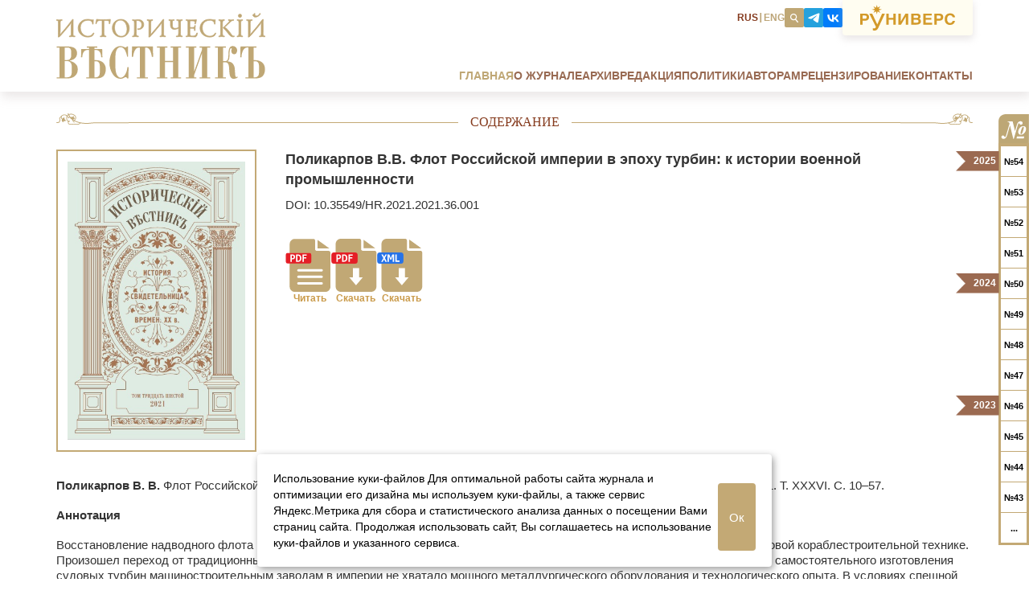

--- FILE ---
content_type: text/html; charset=UTF-8
request_url: https://historicalreporter.ru/soderzhanie/polikarpov-v-v-flot-rossiyskoy-imperii-v-epokhu-turbin-k-istorii-voennoy-promyshlennosti/
body_size: 27719
content:











<!DOCTYPE html>
<html lang="ru">
<head>
	<meta charset="utf-8">
	<meta name="viewport" content="width=device-width, initial-scale=1, maximum-scale=1">
	<link rel="apple-touch-icon" sizes="180x180" href="/images/favicon/apple-touch-icon.png">
	<link rel="icon" type="image/png" sizes="32x32" href="/images/favicon/favicon-32x32.png">
	<link rel="icon" type="image/png" sizes="16x16" href="/images/favicon/favicon-16x16.png">
	<link rel="manifest" href="/images/favicon/manifest.json">
	<link rel="mask-icon" href="/images/favicon/safari-pinned-tab.svg" color="#5bbad5">
	<meta name="theme-color" content="#ffffff">
	<title>Содержание</title>
	
		
	<meta http-equiv="Content-Type" content="text/html; charset=UTF-8" />
<meta name="robots" content="index, follow" />
<meta name="keywords" content="журнал, русская, история, наука, руниверс, вестник" />
<meta name="description" content="Журнал «Исторический вестник» — научное, академическое издание, ориентированное на лучшие традиции отечественной исторической науки." />
<link href="/local/templates/history_reporter/components/bitrix/news/soderzhanie-page/bitrix/news.detail/.default/style.css?17576124423386" type="text/css"  rel="stylesheet" />
<link href="/local/templates/history_reporter/css/bootstrap.css?174913151952670" type="text/css"  data-template-style="true"  rel="stylesheet" />
<link href="/local/templates/history_reporter/css/glightbox.min.css?174159091413749" type="text/css"  data-template-style="true"  rel="stylesheet" />
<link href="/local/templates/history_reporter/css/owl.carousel.css?17406173534501" type="text/css"  data-template-style="true"  rel="stylesheet" />
<link href="/local/templates/history_reporter/css/jquery.fancybox.css?17406173534391" type="text/css"  data-template-style="true"  rel="stylesheet" />
<link href="/local/templates/history_reporter/css/style.css?176281271982435" type="text/css"  data-template-style="true"  rel="stylesheet" />
<link href="/local/templates/history_reporter/components/bitrix/news.list/header-socials/style.css?1740617353150" type="text/css"  data-template-style="true"  rel="stylesheet" />
<link href="/local/templates/history_reporter/components/bitrix/menu/header-menu/style.css?1740617353581" type="text/css"  data-template-style="true"  rel="stylesheet" />
<link href="/local/templates/history_reporter/components/bitrix/menu/footer-menu/style.css?1740617353581" type="text/css"  data-template-style="true"  rel="stylesheet" />
<link href="/local/templates/history_reporter/components/bitrix/news.list/footer-socials/style.css?1751035351896" type="text/css"  data-template-style="true"  rel="stylesheet" />
<link href="/local/templates/history_reporter/components/bitrix/news.list/timeline/style.css?1750345493998" type="text/css"  data-template-style="true"  rel="stylesheet" />
<link href="/local/templates/history_reporter/components/bitrix/search.form/header-search/style.css?17512812761200" type="text/css"  data-template-style="true"  rel="stylesheet" />
<link href="/local/templates/history_reporter/styles.css?174061735336" type="text/css"  data-template-style="true"  rel="stylesheet" />
<script src="/local/templates/history_reporter/js/jquery-1.10.2.min.js?174061735393107"></script>
<script src="/local/templates/history_reporter/js/glightbox.min.js?174159088856300"></script>
<script src="/local/templates/history_reporter/js/masonry.pkgd.min.js?174167277624103"></script>
<script src="/local/templates/history_reporter/js/imagesloaded.pkgd.min.js?17416727765485"></script>
<script src="/local/templates/history_reporter/js/gallery.js?17472399954264"></script>
<script src="/local/templates/history_reporter/js/owl.carousel.js?174061735379152"></script>
<script src="/local/templates/history_reporter/js/jquery.fancybox.pack.js?174061735322639"></script>
<script src="/local/templates/history_reporter/js/main.js?17503453359814"></script>
<script src="/local/templates/history_reporter/components/bitrix/news/soderzhanie-page/bitrix/news.detail/.default/script.js?17490555811059"></script>
<script>var _ba = _ba || []; _ba.push(["aid", "8e78495c5c0c1655d2db07676c61039d"]); _ba.push(["host", "historicalreporter.ru"]); (function() {var ba = document.createElement("script"); ba.type = "text/javascript"; ba.async = true;ba.src = (document.location.protocol == "https:" ? "https://" : "http://") + "bitrix.info/ba.js";var s = document.getElementsByTagName("script")[0];s.parentNode.insertBefore(ba, s);})();</script>


</head>
<body>
<div id="panel">
	</div>
<div id="wrapper">
	<div id="header">
		<div class="header__container container">
				<div class="header__col header__left-col col-md-3 col-sm-3">
					<div class="logo">
						<a href="/"> <img src="/local/templates/history_reporter/img/hr-logo.svg"> </a>
					</div>
				</div>
				<div class="header__col header__right-col col-md-9 col-sm-9">
					<div class="row header__addons header-addons">

						<div class="language-block">
							<a class="active" href="/">RUS</a>
							<span>|</span>
							<a href="/en/">ENG</a>
						</div>

						<div class="social-block inline v-top">

	<div class="search-content">
		<i class="search-content__icon">
			<svg width="12" height="13" viewBox="0 0 12 13" fill="none" xmlns="http://www.w3.org/2000/svg">
				<path fill-rule="evenodd" clip-rule="evenodd" d="M3.24555 2.83047C4.47555 1.80047 6.31551 1.97047 7.33551 3.21047C8.36551 4.44047 8.19551 6.28047 6.95551 7.30047C5.72551 8.33047 3.88554 8.16047 2.86554 6.92047C1.83554 5.68047 2.00555 3.85047 3.24555 2.82047V2.83047ZM2.45551 1.88047C4.21551 0.420466 6.82559 0.660467 8.28559 2.42047C9.59559 3.99047 9.53555 6.25047 8.24555 7.76047L10.8655 10.9105C11.1155 11.2105 11.0756 11.6605 10.7756 11.9105C10.4756 12.1605 10.0256 12.1205 9.77558 11.8205L7.15558 8.67047C5.44558 9.65047 3.22548 9.29047 1.92548 7.72047C0.465479 5.96047 0.705518 3.35047 2.46552 1.89047L2.45551 1.88047Z" fill="white"/>
			</svg>
		</i>
	</div>
				

						
				<a href="https://t.me/historicalreporter" class="social-block__item social-item" style="background-color:#24A1DD">
	
					<i class="social-item__icon" >
						<svg width="16" height="13" viewBox="0 0 16 13" fill="none" xmlns="http://www.w3.org/2000/svg">
							<path fill-rule="evenodd" clip-rule="evenodd" d="M1.23379 5.41186C5.31406 3.63619 8.03424 2.465 9.39433 1.89829C13.2479 0.31152 14.0791 0.00927734 14.608 0.00927734C14.7214 0.00927734 14.948 0.0470576 15.1369 0.160399C15.2881 0.273739 15.3258 0.424861 15.3258 0.538201C15.3636 0.651542 15.3636 0.916004 15.3636 1.10491C15.1369 3.29616 14.2302 8.66097 13.7768 11.1167C13.5879 12.1745 13.2101 12.5146 12.8323 12.5523C12.0012 12.6279 11.3967 12.0234 10.6033 11.4945C9.39433 10.7011 8.67651 10.21 7.50532 9.41657C6.10745 8.50984 7.01417 8.0187 7.80756 7.18753C7.99646 6.99863 11.5856 3.74953 11.6234 3.44728C11.6612 3.4095 11.6612 3.25838 11.5856 3.18282C11.51 3.10726 11.3589 3.14504 11.2833 3.18282C11.17 3.18282 9.20543 4.50513 5.38962 7.07419C4.8607 7.452 4.33177 7.6409 3.87841 7.60312C3.38727 7.60312 2.44276 7.33865 1.72493 7.11197C0.855986 6.80973 0.13816 6.65861 0.213721 6.16747C0.251501 5.94078 0.591524 5.67632 1.23379 5.41186Z" fill="white"/>
						</svg>
					</i>
				</a>

							

				
				<a href="https://vk.com/historicalreporter" class="social-block__item social-item" style="background-color:#017CFA">
	
					<i class="social-item__icon" >

						<svg width="19" height="12" viewBox="0 0 19 12" fill="none" xmlns="http://www.w3.org/2000/svg">
							<path fill-rule="evenodd" clip-rule="evenodd" d="M3.38717 0.689453C3.38717 0.727233 3.38717 0.916135 3.38717 1.10504C3.42495 1.33172 3.42495 1.5584 3.42495 1.59618C3.42495 1.67174 3.46273 1.78508 3.46273 1.89842C3.46273 2.04954 3.46273 2.08732 3.50051 2.35179C3.50051 2.42735 3.53829 2.50291 3.53829 2.57847C3.53829 2.61625 3.53829 2.69181 3.53829 2.72959C3.57607 2.72959 3.57607 2.76737 3.57607 2.80515C3.57607 2.84293 3.61385 3.18295 3.68941 3.37185C3.68941 3.40963 3.68941 3.44741 3.68941 3.4852C3.72719 3.56076 3.72719 3.6741 3.76497 3.71188C3.76497 3.74966 3.76497 3.78744 3.76497 3.82522C3.76497 3.863 3.80275 3.90078 3.80275 3.90078C3.80275 3.93856 3.80275 3.93856 3.80275 3.97634C3.80275 3.97634 3.84053 4.01412 3.84053 4.0519V4.08968C3.84053 4.12746 3.87831 4.2408 3.91609 4.31636C3.91609 4.35414 3.95387 4.39192 3.95387 4.4297C3.95387 4.46748 3.99165 4.54304 3.99165 4.58082C4.02943 4.6186 4.02943 4.6186 4.02943 4.65638V4.69416C4.06721 4.73194 4.06721 4.73194 4.06721 4.76973V4.80751C4.10499 4.80751 4.10499 4.88307 4.14278 4.92085C4.14278 4.99641 4.18056 5.03419 4.18056 5.07197C4.18056 5.07197 4.21834 5.10975 4.21834 5.14753C4.21834 5.18531 4.25612 5.22309 4.25612 5.22309C4.25612 5.26087 4.25612 5.29865 4.2939 5.29865V5.33643C4.2939 5.33643 4.33168 5.37421 4.33168 5.41199C4.36946 5.52533 4.55836 5.86535 4.59614 5.94091C4.59614 5.97869 4.63392 6.01647 4.63392 6.01647C4.6717 6.05426 4.6717 6.05426 4.6717 6.09204C4.70948 6.12982 4.70948 6.12982 4.70948 6.1676L4.74726 6.20538C4.78504 6.24316 4.78504 6.28094 4.82282 6.28094C4.8606 6.39428 5.16284 6.80986 5.2384 6.88542C5.2384 6.9232 5.31396 6.99876 5.38953 7.07432C5.46509 7.14988 5.54065 7.22544 5.54065 7.26322C5.61621 7.301 5.95623 7.64103 6.06957 7.71659C6.22069 7.82993 6.44737 7.98105 6.52293 8.01883L6.56071 8.05661C6.59849 8.05661 6.63627 8.05661 6.63627 8.09439C6.67406 8.09439 6.82518 8.20773 6.93852 8.24551C7.08964 8.32107 7.1652 8.32107 7.1652 8.32107C7.1652 8.32107 7.20298 8.35885 7.24076 8.35885C7.27854 8.35885 7.39188 8.39663 7.42966 8.43441C7.42966 8.43441 7.46744 8.43441 7.50522 8.43441C7.543 8.43441 7.543 8.43441 7.543 8.43441C7.543 8.43441 7.543 6.80986 7.543 4.54304V0.689453H9.01643C10.1498 0.689453 10.4521 0.689453 10.4521 0.689453C10.4521 0.689453 10.4521 1.70952 10.4521 2.88071V5.10975H10.5654C10.6032 5.10975 10.641 5.07197 10.6788 5.07197C10.6788 5.07197 10.7543 5.07197 10.7921 5.07197C10.8299 5.07197 10.8677 5.03419 10.8677 5.03419C10.8677 5.03419 10.9054 5.03419 10.9432 5.03419C10.9432 4.99641 10.981 4.99641 11.0188 4.99641C11.0188 4.99641 11.0566 4.95863 11.1321 4.95863C11.1699 4.95863 11.2077 4.92085 11.2077 4.92085C11.2455 4.92085 11.2455 4.88307 11.2833 4.88307C11.321 4.88307 11.3588 4.88307 11.3588 4.88307C11.3588 4.84529 11.3588 4.84529 11.3588 4.84529C11.3966 4.84529 11.6233 4.73194 11.7744 4.65638C11.8122 4.6186 11.85 4.6186 11.85 4.6186C11.8877 4.6186 12.2278 4.35414 12.3033 4.27858C12.8322 3.90078 13.3989 3.29629 13.7768 2.69181C13.8523 2.61625 13.8901 2.50291 13.9279 2.50291C13.9279 2.46513 13.9279 2.46513 13.9279 2.42735C13.9279 2.42735 13.9657 2.42735 13.9657 2.38957C14.0034 2.31401 14.079 2.20066 14.1168 2.16288V2.1251C14.1168 2.1251 14.1546 2.08732 14.1923 2.01176C14.2301 1.9362 14.2679 1.89842 14.2679 1.89842C14.2679 1.86064 14.3435 1.67174 14.3812 1.59618C14.419 1.48284 14.4568 1.48284 14.4568 1.44506C14.4568 1.40728 14.4946 1.40728 14.4946 1.3695V1.33172C14.4946 1.33172 14.4946 1.33172 14.5324 1.29394C14.5324 1.25616 14.5324 1.21838 14.5324 1.21838C14.5324 1.21838 14.5701 1.21838 14.5701 1.1806V1.14282C14.5701 1.10504 14.6079 1.06726 14.6079 1.06726C14.6079 1.02948 14.6079 0.991695 14.6079 0.991695L14.6457 0.953915C14.6457 0.916135 14.6457 0.878355 14.6457 0.878355C14.6835 0.878355 14.6835 0.840574 14.6835 0.840574C14.6835 0.802794 14.6835 0.765014 14.7213 0.727233V0.689453H16.1569C16.9503 0.689453 17.6303 0.689453 17.6303 0.689453V0.727233C17.6303 0.765014 17.5926 0.840574 17.5926 0.878355C17.5926 0.916135 17.5548 0.991695 17.5548 1.06726C17.5548 1.10504 17.517 1.14282 17.517 1.1806C17.517 1.21838 17.4792 1.25616 17.4792 1.29394C17.4792 1.29394 17.4792 1.33172 17.4792 1.3695C17.4792 1.40728 17.4414 1.44506 17.4414 1.44506C17.4414 1.48284 17.4414 1.48284 17.4414 1.52062C17.4414 1.52062 17.4037 1.5584 17.4037 1.59618C17.4037 1.63396 17.3659 1.70952 17.3659 1.7473C17.3281 1.82286 17.2903 1.89842 17.2903 1.9362L17.2525 1.97398C17.2525 1.97398 17.2525 2.01176 17.2525 2.04954C17.2148 2.08732 17.2148 2.08732 17.2148 2.1251C17.2148 2.1251 17.2148 2.1251 17.2148 2.16288C17.177 2.20066 17.177 2.23845 17.1014 2.35179C17.0636 2.50291 16.8747 2.88071 16.7992 2.99405C16.7614 3.03183 16.7236 3.10739 16.7236 3.10739C16.7236 3.14517 16.7236 3.14517 16.6858 3.14517C16.6858 3.18295 16.6858 3.18295 16.6858 3.18295C16.6858 3.18295 16.6858 3.22073 16.6481 3.25851C16.6481 3.29629 16.6103 3.33407 16.6103 3.33407C16.5347 3.44741 16.4592 3.56076 16.4592 3.56076C16.4592 3.56076 16.4214 3.59854 16.4214 3.63632C16.308 3.82522 16.1191 4.0519 15.9302 4.27858C15.5902 4.73194 14.9857 5.29865 14.5701 5.63867C14.5701 5.67645 14.5324 5.67645 14.5324 5.71423C14.4946 5.71423 14.2301 5.90313 14.2301 5.90313C14.2301 5.90313 14.1168 5.97869 14.079 6.01647H14.0412C14.0412 6.01647 14.0034 6.05426 13.9657 6.09204C13.9279 6.12982 13.8523 6.1676 13.7768 6.20538C13.739 6.24316 13.7012 6.28094 13.7012 6.28094C13.7012 6.28094 13.7768 6.31872 13.8523 6.3565C13.9657 6.43206 14.1168 6.46984 14.1923 6.5454C14.1923 6.5454 14.2301 6.5454 14.2301 6.58318C14.2679 6.58318 14.2679 6.58318 14.2679 6.58318L14.3057 6.62096C14.3435 6.62096 14.3812 6.65874 14.419 6.65874C14.419 6.69652 14.5324 6.7343 14.6457 6.80986C14.8724 6.96098 15.2124 7.22544 15.4769 7.45213C15.7035 7.64103 16.2325 8.16995 16.4214 8.39663C16.6103 8.62332 16.9503 9.07668 17.0636 9.26558C17.1392 9.30336 17.177 9.37892 17.177 9.37892C17.177 9.37892 17.177 9.37892 17.177 9.4167C17.2525 9.49226 17.2903 9.56782 17.3281 9.6056C17.3281 9.6056 17.3281 9.64338 17.3659 9.68116V9.71894C17.4037 9.75672 17.4792 9.87007 17.517 9.94563C17.517 9.98341 17.5548 10.0212 17.5926 10.059C17.5926 10.0967 17.6303 10.1345 17.6303 10.1345V10.1723L17.7059 10.3234C17.7059 10.3234 17.7437 10.399 17.7437 10.4368C17.7815 10.4745 17.8192 10.5501 17.8192 10.5879C17.8192 10.5879 17.857 10.6257 17.857 10.6635L17.8948 10.7012C17.8948 10.739 17.8948 10.739 17.8948 10.739C17.8948 10.7768 17.9326 10.7768 17.9326 10.7768C17.9326 10.8146 17.9326 10.8146 17.9326 10.8524C17.9326 10.8524 17.9704 10.8901 17.9704 10.9279C17.9704 10.9657 18.0081 10.9657 18.0081 11.0035V11.0413C18.0459 11.079 18.0459 11.1168 18.0459 11.1168C18.0459 11.1168 18.0459 11.1546 18.0837 11.1546C18.0837 11.1924 18.0837 11.2302 18.0837 11.2302C18.0837 11.2302 18.0837 11.2679 18.1215 11.3057C18.1215 11.3435 18.1593 11.4191 18.1593 11.4568C18.1593 11.4946 18.197 11.4946 18.197 11.5324C18.197 11.5324 18.197 11.5324 18.197 11.5702C18.197 11.5702 18.197 11.608 18.2348 11.6457V11.6835C18.2348 11.7213 18.2726 11.7591 18.2726 11.7969C18.2726 11.8346 18.3104 11.8724 18.2726 11.8724C18.2726 11.9102 18.0081 11.9102 16.6858 11.9102H15.0991V11.8724C15.0991 11.8346 15.0613 11.7969 15.0613 11.7969C15.0613 11.7591 15.0613 11.7591 15.0613 11.7213L15.0235 11.6835V11.6457C15.0235 11.608 14.9857 11.5702 14.9857 11.5702V11.5324C14.9857 11.4946 14.9479 11.4946 14.9479 11.4568C14.9479 11.4568 14.9102 11.4191 14.9102 11.3813V11.3435C14.9102 11.3057 14.5701 10.6635 14.4946 10.5123C14.4568 10.4745 14.4568 10.4745 14.4568 10.4745C14.4568 10.4368 14.1923 10.059 14.1168 9.98341C13.9279 9.75672 13.8145 9.64338 13.5879 9.4167C13.3989 9.2278 13.3989 9.19002 13.21 9.0389C13.0211 8.88778 12.6811 8.6611 12.5678 8.58554C12.53 8.58554 12.4922 8.54775 12.4922 8.54775C12.4167 8.50997 12.0011 8.28329 12.0011 8.28329C11.9633 8.28329 11.9633 8.28329 11.9633 8.28329C11.9255 8.28329 11.9255 8.24551 11.9255 8.24551C11.8877 8.24551 11.8877 8.24551 11.85 8.24551C11.8122 8.24551 11.7744 8.20773 11.7366 8.20773C11.6988 8.16995 11.6233 8.16995 11.6233 8.13217C11.6233 8.13217 11.5855 8.13217 11.5477 8.13217C11.5477 8.13217 11.5099 8.13217 11.5099 8.09439C11.5099 8.09439 11.4722 8.09439 11.4344 8.09439C11.3966 8.09439 11.3588 8.05661 11.3588 8.05661C11.2833 8.05661 10.981 7.98105 10.9432 7.98105C10.9054 7.94327 10.8677 7.94327 10.8299 7.94327C10.7921 7.94327 10.7543 7.94327 10.7165 7.94327C10.641 7.90549 10.5654 7.90549 10.5276 7.90549C10.4899 7.90549 10.4899 7.90549 10.4521 7.90549C10.4521 7.90549 10.4521 8.81222 10.4521 9.90785V11.9102H9.88538C9.58314 11.9102 9.31868 11.8724 9.24312 11.8724C9.16756 11.8724 9.05421 11.8724 8.97865 11.8724C8.90309 11.8724 8.82753 11.8346 8.78975 11.8346C8.75197 11.8346 8.67641 11.8346 8.63863 11.8346C8.56307 11.7969 8.48751 11.7969 8.44973 11.7969C8.44973 11.7969 8.37417 11.7969 8.33639 11.7969C8.29861 11.7591 8.22305 11.7591 8.14749 11.7591C8.10971 11.7591 8.03415 11.7213 7.99637 11.7213C7.95859 11.7213 7.92081 11.7213 7.92081 11.7213C7.92081 11.7213 7.88302 11.6835 7.80746 11.6835C7.76968 11.6835 7.7319 11.6835 7.7319 11.6835C7.7319 11.6835 7.69412 11.6457 7.61856 11.6457C7.39188 11.608 7.39188 11.608 7.3541 11.608C7.3541 11.5702 7.31632 11.5702 7.27854 11.5702C7.27854 11.5702 7.24076 11.5702 7.20298 11.5702C7.20298 11.5324 7.1652 11.5324 7.12742 11.5324C7.01408 11.4946 6.9763 11.4946 6.93852 11.4568C6.90074 11.4568 6.86296 11.4568 6.86296 11.4568C6.86296 11.4568 6.82518 11.4568 6.7874 11.4191C6.7874 11.4191 6.74962 11.4191 6.71184 11.4191C6.71184 11.4191 6.67406 11.4191 6.67406 11.3813C6.67406 11.3813 6.63627 11.3813 6.56071 11.3435C6.48515 11.3435 6.44737 11.3057 6.40959 11.3057L6.37181 11.2679C6.37181 11.2679 6.33403 11.2679 6.29625 11.2679L6.22069 11.2302C6.14513 11.1924 6.06957 11.1546 6.03179 11.1546C5.99401 11.1168 5.99401 11.1168 5.95623 11.1168C5.95623 11.1168 5.95623 11.1168 5.91845 11.1168C5.91845 11.1168 5.88067 11.079 5.84289 11.079C5.80511 11.0413 5.76733 11.0413 5.69177 11.0035C5.65399 10.9657 5.57843 10.9657 5.57843 10.9657L5.54065 10.9279C5.50287 10.9279 5.50287 10.8901 5.35174 10.8524C5.31396 10.8146 5.2384 10.7768 5.2384 10.7768C5.2384 10.7768 5.20062 10.739 5.16284 10.739C5.12506 10.7012 5.08728 10.7012 5.08728 10.7012C5.08728 10.7012 5.0495 10.6635 5.01172 10.6635C4.97394 10.6257 4.89838 10.5879 4.8606 10.5501C4.78504 10.5123 4.74726 10.4745 4.70948 10.4745L4.6717 10.4368C4.63392 10.399 4.59614 10.399 4.59614 10.3612C4.4828 10.3234 3.99165 9.94563 3.84053 9.7945C3.46273 9.49226 3.31161 9.34114 2.97159 8.96334C2.82046 8.81222 2.556 8.43441 2.44266 8.28329C2.25376 8.01883 2.10264 7.75437 2.10264 7.75437C2.10264 7.75437 2.10264 7.71659 2.06486 7.67881C2.02708 7.64103 1.9893 7.56547 1.91374 7.45213C1.91374 7.41435 1.87596 7.37657 1.87596 7.33879C1.83818 7.301 1.8004 7.18766 1.72484 7.1121C1.68706 6.99876 1.6115 6.88542 1.6115 6.88542C1.6115 6.84764 1.53593 6.69652 1.49815 6.62096C1.46037 6.5454 1.42259 6.46984 1.42259 6.43206L1.38481 6.39428C1.38481 6.3565 1.38481 6.3565 1.38481 6.3565L1.34703 6.31872C1.34703 6.28094 1.34703 6.28094 1.34703 6.24316C1.30925 6.1676 1.27147 6.12982 1.27147 6.09204C1.27147 6.05426 1.27147 6.05426 1.27147 6.05426C1.23369 6.05426 1.23369 6.01647 1.23369 6.01647C1.23369 6.01647 1.23369 5.97869 1.23369 5.94091C1.19591 5.90313 1.19591 5.86535 1.19591 5.86535V5.82757C1.15813 5.78979 1.12035 5.71423 1.12035 5.63867C1.08257 5.60089 1.08257 5.52533 1.04479 5.48755C1.04479 5.44977 1.04479 5.41199 1.04479 5.41199C1.04479 5.41199 1.04479 5.37421 1.00701 5.37421C1.00701 5.29865 0.93145 5.14753 0.893669 4.92085C0.855889 4.88307 0.855889 4.84529 0.855889 4.80751C0.855889 4.76973 0.818109 4.73194 0.818109 4.73194C0.818109 4.65638 0.818109 4.6186 0.780328 4.46748C0.742548 4.35414 0.704768 4.31636 0.704768 4.20302C0.704768 4.16524 0.666988 4.08968 0.666988 4.0519C0.666988 3.97634 0.629207 3.90078 0.629207 3.863C0.629207 3.82522 0.629207 3.78744 0.591427 3.71188C0.591427 3.6741 0.591427 3.63632 0.591427 3.59854C0.591427 3.56076 0.591427 3.52298 0.553647 3.52298C0.553647 3.4852 0.553647 3.44741 0.553647 3.40963C0.553647 3.37185 0.553647 3.29629 0.515866 3.25851C0.515866 3.22073 0.515866 3.18295 0.515866 3.10739C0.478086 3.06961 0.478086 2.99405 0.478086 2.99405C0.478086 2.99405 0.478086 2.91849 0.478086 2.84293C0.440306 2.76737 0.440306 2.72959 0.440306 2.69181C0.440306 2.69181 0.440306 2.61625 0.402525 2.54069C0.402525 2.46513 0.402525 2.38957 0.402525 2.35179C0.402525 2.31401 0.402525 2.23845 0.364745 2.16288C0.364745 2.08732 0.364745 1.97398 0.364745 1.9362C0.364745 1.89842 0.326965 1.7473 0.326965 1.59618C0.326965 1.44506 0.326965 1.29394 0.326965 1.21838C0.289185 1.06726 0.289185 0.689453 0.289185 0.689453C0.326965 0.689453 1.00701 0.689453 1.83818 0.689453H3.38717Z" fill="#FEFEFE"/>
						</svg>
					</i>
				</a>

							
</div> 

						<div class="alt-logo">
							<a class="alt-logo__wrap" href="http://www.runivers.ru/" target="_blank" rel="nofollow">
								<svg width="118" height="32" viewBox="0 0 118 32" fill="none" xmlns="http://www.w3.org/2000/svg">
									<path d="M3.00384 19.7134H6.46686C10.3472 19.7134 11.0634 16.5551 11.0634 15.3253C11.0634 12.6204 9.39246 10.9373 6.60658 10.9373H0V24.6689H3.00384V19.7134ZM3.00384 13.3013H5.41249C7.28279 13.3013 8.05866 13.8697 8.05866 15.212C8.05866 16.0629 7.79973 17.3493 5.80928 17.3493H3.00384V13.3013ZM35.584 10.9373H32.5793V24.6689H35.584V18.503H41.2145V24.6689H44.2193V10.9373H41.2145V16.1381H35.584V10.9373ZM50.606 10.9373H47.6013V24.6689H50.8249L56.7143 14.8906H56.7543V24.6689H59.7582V10.9373H56.3762L50.6256 20.5076H50.606V10.9373ZM63.5398 24.6689H69.7477C75.0791 24.6689 75.5374 21.7374 75.5374 20.5651C75.5374 19.222 75.0996 17.8983 73.329 17.2732C73.926 16.9899 75.0791 16.4037 75.0791 14.4364C75.0791 13.0366 74.184 10.9373 70.6623 10.9373H63.5398V24.6689ZM66.5445 18.6163H70.3652C71.4587 18.6163 72.5336 19.0891 72.5336 20.2809C72.5336 21.6807 71.6776 22.3049 70.205 22.3049H66.5445V18.6163ZM66.5445 13.3013H69.9861C71.359 13.3013 72.1945 13.6608 72.1945 14.7773C72.1945 15.8743 71.2594 16.309 70.0653 16.309H66.5436L66.5445 13.3013ZM78.4229 10.9373V24.6689H89.4063V22.3049H81.4277V18.503H88.4506V16.139H81.4277V13.3022H89.0887V10.9382L78.4229 10.9373ZM95.2956 19.7134H98.7578C102.637 19.7134 103.354 16.5551 103.354 15.3253C103.354 12.6204 101.683 10.9373 98.8975 10.9373H92.2918V24.6689H95.2966L95.2956 19.7134ZM95.2956 13.3013H97.7034C99.5737 13.3013 100.35 13.8697 100.35 15.212C100.35 16.0629 100.091 17.3493 98.1011 17.3493H95.2956V13.3013ZM117.999 15.4387C117.84 13.4155 116.089 10.5778 111.771 10.5778C108.05 10.5778 105.145 13.018 105.145 17.8221C105.145 22.551 107.891 25.0319 111.732 25.0319C115.353 25.0319 117.402 22.9486 118 19.9604H114.995C114.638 21.6426 113.464 22.6077 111.791 22.6077C109.245 22.6077 108.15 20.319 108.15 17.8611C108.15 13.9831 110.339 13.0003 111.791 13.0003C114.279 12.9994 114.756 14.6082 114.995 15.4404L117.999 15.4387ZM20.7083 0L19.7042 3.59914L16.3381 1.72121L18.3052 4.94051L14.5293 5.87549L18.3146 6.82995L16.339 10.0298L19.7266 8.15981L20.7092 11.751L21.7124 8.15184L25.0795 10.0307L23.1114 6.8087L26.8883 5.87549L23.103 4.92103L25.0785 1.72121L21.691 3.59117L20.7083 0ZM21.2783 24.3741L27.246 11.0382H30.776L22.7621 28.153C22.0374 29.7157 21.3044 30.6719 20.5295 31.2412C19.7378 31.8238 18.9116 32 18.0118 32C17.6402 32 17.2611 31.9725 16.9025 31.9301C16.5467 31.8876 16.2077 31.8318 15.9115 31.7751L15.7327 31.7415V31.567V29.3332V29.08L15.9944 29.1242C16.2338 29.1641 16.4657 29.1906 16.72 29.2075C16.9742 29.2243 17.2602 29.2314 17.6057 29.2314C18.0826 29.2305 18.3825 29.1667 18.6582 28.9312C18.9489 28.6824 19.2376 28.2424 19.6716 27.5084L11.4332 11.0382H14.9698L21.2783 24.3741Z" fill="#D39A2A"/>
								</svg>
							</a>
						</div>
					</div>
					<div class="header-menu-row row">
						
	<ul class="main-menu">
						<li class="active"><a href="/">Главная</a></li>
				
						<li><a href="/o-zhurnale/index.php">О журнале</a></li>
				
						<li><a href="/archive/">Архив</a></li>
				
						<li><a href="/editors/">Редакция</a></li>
				
						<li><a href="/politiki/">Политики</a></li>
				
						<li><a href="/for-authors/">Авторам</a></li>
				
						<li><a href="/review/">Рецензирование</a></li>
				
						<li><a href="/contacts/">Контакты</a></li>
				
		</ul>
					</div>
				</div>

				<div class="header-burger">
					<span></span>
					<span></span>
					<span></span>
				</div>
		</div>
	</div>
	 	<div id="main">
		<div class="container ">

		<div class="row section">
	<div class="section-content">
		<div class="section-title">
			<div class="title-decoration"></div>
			<div class="title">
				<span>Содержание</span>
			</div>
		</div>
			
	<script>
	jQuery('#main > .container').addClass('author-item-page');
</script>


<div class="matter">
	<div class="matter-preview matter-preview--grid">
					<div class="matter-preview__side">
				<img 
					class="matter-preview__img" 
					src="/upload/iblock/22e/22e7e0877e69d90a138a631085bbf55f.jpg" />
			</div>
				<div class="matter-preview__main">
			<h1 class="matter-preview__title">
								Поликарпов В.В.  Флот Российской империи в эпоху турбин: к истории военной промышленности			</h1>

							<span class="matter-preview__doi">
					DOI: 10.35549/HR.2021.2021.36.001				</span>
						
							<div class="matter-preview__files matter-files">
											<a 
							class="matter-files__item"
							href="/upload/iblock/db6/mgj7nau31uns5wszevfwx9suhiqpm2sz.pdf"
							target="_blank"
							>
							<img class="matter-files__icon" src="/local/templates/history_reporter/img/pdf-read.svg" />
							<span class="matter-files__text" href="/upload/iblock/db6/mgj7nau31uns5wszevfwx9suhiqpm2sz.pdf">Читать</span>
						</a>
						<a 
							class="matter-files__item"
							href="/upload/iblock/db6/mgj7nau31uns5wszevfwx9suhiqpm2sz.pdf"
							download
							>
							<img class="matter-files__icon" src="/local/templates/history_reporter/img/pdf-save.svg" />
							<span class="matter-files__text" href="/upload/iblock/db6/mgj7nau31uns5wszevfwx9suhiqpm2sz.pdf">Скачать</span>
						</a>
										
											<a 
							class="matter-files__item"
							href="/upload/iblock/9d2/77r11u3xb02ob01qzhye8ztr53knoi53.xml"
							download
							>
							<img class="matter-files__icon" src="/local/templates/history_reporter/img/xml-save.svg" />
							<span class="matter-files__text" href="/upload/iblock/9d2/77r11u3xb02ob01qzhye8ztr53knoi53.xml">Скачать</span>
						</a>
									</div>
					</div>
	</div>
	<div class="matter-content">
		<p> <b>Поликарпов В. В. </b>Флот Российской империи в эпоху турбин: к истории военной промышленности // Исторический вестник. 2021. Т. ХXХVI. С. 10–57.</p>
<p> <b>Аннотация</b></p>
<p>
	 Восстановление надводного флота Российской империи в 1906–1917 гг. происходило в условиях революционных сдвигов в мировой кораблестроительной технике. Произошел переход от традиционных поршневых паровых машин в качестве главного двигателя к турбинным механизмам. Для самостоятельного изготовления судовых турбин машиностроительным заводам в империи не хватало мощного металлургического оборудования и технологического опыта. В условиях спешной подготовки к войне правительство пожертвовало традиционным официальным принципом — строить все у себя, из отечественных материалов, своими силами. Турбинные двигатели для всех классов кораблей царский флот получал из Германии, Англии, Швейцарии и США. В России же производство турбин в основном сводилось к механической обработке стальных заготовок, полученных от зарубежных поставщиков, и последующей сборки под руководством специалистов из авторитетных в данной области западных фирм. В историографии вопроса наблюдается систематическое противоречие: достоверное фактически описание кораблестроительной практики, как правило, опровергает обобщения, основанные на преувеличенных представлениях о достигнутом заводской техникой России научно-производственном уровне.</p>
<p> <b>К</b><b>лючевые слова: </b>Военный флот, адмирал И.К. Григорович, Брут (генерал В.А. Алексеев), П.Ф. Вешкурцев, А.И. Моисеев, И.С. Каннегисер, Балтийский, Франко-Русский, Путиловский, Петроградский металлический, Наваль, Руссуд, Русско-Балтийский, Сормовский, Коломенский заводы.</p>	 
<p> <b>П</b><b>оликарпов Владимир Васильевич </b><b>– </b>кандидат исторических наук член Бюро Секции «История социальных реформ, движений и революций» Научного совета РАН по фундаментальным вопросам российской и зарубежной истории.</p>
<p>***</p>
<p> <b>Polikarpov </b><b>V</b><b>.</b><b> V.</b> The Imperial Russian Navy in the Epoch of Turbomachinery: On the history of the arms industry // Historical Reporter. Vol. 36. 2021. P. 10–57.</p>
<p> <b>Abstract</b></p>
<p>
 The restoration of the Imperial Russian surface fleet in 1900–1917 took place during major technological shifts in world shipbuilding. It was the time of transition from traditional reciprocating steam engines to turbine mechanisms. The Empire’s machine-building plants lacked powerful metallurgical equipment and technological experience required for production of ship turbines. Within the circumstances of rapid war preparations, the government shifted from traditional principles of self-production, towards using international resources and powers.
	 The Imperial Russian Navy was supplied by turbine engines for all classes of ships by Germany, England, Switzerland and the USA. Turbine engines in Russia were manufactured by processing steel templates provided by foreign suppliers. Further construction of the engines took place under the supervision of experienced western entities.
	 A systematic contradiction in the historiography on this issue can be seen. The author reveals a verified factually based descriptions of the shipmanufacturing process, and disapproves past general conclusions, which were based on the exaggerated notions about the level of Russian scientific and technological development.</p>
<p> <b>Key words</b>: Navy, admiral Ivan Grigorovich, General Alexeev (Brut), A.N. Moiseev, I.S. А.И. Моисеев, Ioakim S. Kannegiesser, Baltic, Franco-Russian, Putilov, Black Sea, Russo-Balt Shipyards, Petrograd Metallichesky site, Russian Shipbuilding Corporation (Russud), Nizhny Novgorod Machine Factory, Kolomna Machine-Building Plan.</p>
<p> <b>Vladimir V. Polikarpov </b><b>–</b>	Ph.D. in History, Member of the Section «History of Social Reforms, Movements and Revolutions» of the Scientific Council of the Russian Academy Sciences on the Fundamental Issues of Russian and Foreign History.</p>	 
<p>***</p>
<p><strong>References</strong></p>	 
<ol>
<li><em>Afonin N.N.&nbsp;</em>Eskadrennye minonostsy tipa &laquo;Iziaslav&raquo; [Destroyers of the &laquo;Iziaslav&raquo; type]. SPb.: Izdatel&rsquo;stvo &laquo;Gangut&raquo;, 2010. 61 s.</li>
<li><em>Aizenberg B.A, Kostrichenko V.V.&nbsp;</em>Drednouty Chernogo moria [Dreadnoughts of the Black Sea]. Novorossiisk: S.e., 1998. 107 s.</li>
<li><em>Akimov P.P.&nbsp;</em>Istoriia razvitiia sudovykh energeticheskikh ustanovok [A history of the development of ship energetic aggregats]. L.: Sudostroenie, 1966. 188 s.</li>
<li><em>Alexandrov Iu.</em>I.,&nbsp;<em>Vasil&rsquo;ev A.M., Maidanov O.P</em>. Lineinye korabli i kreisera peterburgskoi razrabotki i postroiki [Battleships and cruisers designed and constructed in SPb.] // Nauka Sankt-Peterburga i morskaia moshch Rossii [Science of St. Petersburg and the sea power of Russia]. T. 1. SPb.: Peterb. nauch. centr RAN, 2001. 532 s.</li>
<li><em>Bovykin V.I.&nbsp;</em>Banki i voennaia promyshlennost&rsquo; Rossii nakanune Pervoi mirovoi voiny [Banks and war industry of Russia on the eve of the WWI] // Istoricheskie zapiski [Historical memoirs]. 1959. Vol. 64. S. 82&ndash;135.</li>
<li><em>Bovykin V.I.&nbsp;</em>Iz istorii vzaimootnoshenii bankov s promyshlennost&rsquo;iu nakanune pervoi mirovoi voiny [On the history of relations of banks and industry on the eve of the WWI] // Materialy po istorii SSSR [Materialy po istorii SSSR]. T. 6. M.: Izdatel&rsquo;stvo AN SSSR, 1959. S. 519&ndash;526.</li>
<li><em>Burov V</em>.<em>N.&nbsp;</em>Otechestvennoe voennoe korablestroenie v tret&rsquo;em stoletii svoei istorii [Native military shipbuilding in the 3rd century of its history]. Spb.: Sudostroenie, 1995. 599 s.</li>
<li><em>Chernyshev A.&nbsp;</em>Esmintsy tipa &laquo;Novik&raquo; [The destroyers of the &laquo;Novik&raquo; type]. M.: Iauza. Kollektsiia. Exmo, 2018. 222 s.</li>
<li><em>Demchak T.E.&nbsp;</em>Reform, foreign technology, and leadership in the Russian Imperial and Soviet navies, 1881&ndash;1941. Kansas State University, 2016. 419 p.</li>
<li><em>Gatrell P</em>. After Tsushima: economic and administrative aspects of Russian naval rearmament, 1905&ndash;1913 // Economic History Review. 2nd Ser., 1990. 43(2). P. 255&ndash;270.</li>
<li><em>Gatrell P.&nbsp;</em>Government, industry and rearmament in Russia, 1900&ndash;1914. Cambridge UP, 1994. 399 p.</li>
<li><em>Fal&rsquo;kov A.M.&nbsp;</em>Gosudarstvenno-monopolisticheskii kapital v voennoi sudostroitel&rsquo;noi promyshlennosti Rossii. Dissertatsia na soiskanie uchenoi stepeni kandidata ekonomicheskikh nauk [State-monopoly-capitalism in military shipbuilding industry of Russia. Thesis Ph.D.] L., 1960. 350 s.</li>
<li><em>Fedulov S.V., Shcherba A.N.&nbsp;</em>Voenno-morskoe tekhnicheskoe sotrudnichestvo Rossiiskoi imperii (1890&ndash;1917) [Naval technical co-operation of the Russian Empire (1890&ndash;1917)]. SPb.: Aurora, 2016. 296 s.</li>
<li><em>Galynia V.A.&nbsp;</em>Novatsiia germanskogo flota. Kreisera-zagraditeli &laquo;Brummer&raquo; i &laquo;Bremze&raquo; [A novel of the German navy. Mine-laying cruisers &laquo;Brummer&raquo; and &laquo;Bremze&raquo;]. M.: Morskaia kampaniia, 2010 [№ 2]. 68 s.</li>
<li><em>Karpushchenko V.M., Mashkov V.A.&nbsp;</em>Putilovskii zavod &mdash; sudostroeniiu [The Putilov works for shipbuilding] // Sudostroenie. 1981. № 11. S. 57&ndash;59.</li>
<li><em>Kondratenko R.V.&nbsp;</em>Sudostroitel&rsquo;nyi otdel Nevskogo zavoda [The Shipbuilding department of the Nevskii works] // Gangut. 2010. Vyp. 58. S. 3&ndash;38.</li>
<li><em>Krestianinov V.Ia.&nbsp;</em>Kreisera Rossiiskogo Imperatorskogo flota [Cruisers of the Russian Imperial Navy]. Pt. 2. SPb.: Galeia Print, 2000. 116 s.</li>
<li><em>Kuznetsov L.&nbsp;</em>Lineinye kreisera tipa &laquo;Izmail&raquo; [The armoured cruisers of the &laquo;Izmail&raquo; type]. M.: Iauza. Exmo. Gangut, 2013. 175 s.</li>
<li><em>Kuznetsov L.A.&nbsp;</em>Admiralteiskii sudostroitel&rsquo;nyi zavod (1908&ndash;1926) [The Admiralteiskii shipbuilding works (1908&ndash;1926)] // Gangut. Vyp. 8. Spb., 1995. S. 43&ndash;75.</li>
<li><em>Kuznetsov L.A.&nbsp;</em>Poslednii drednout imperii [The last dreadnought of an empire // Gangut. Vyp. 32. S. 54&ndash;73.</li>
<li><em>Lцhr B</em>. Die &laquo;Zukunft Russlands&raquo;. Stuttgart, 1981. 164 s.</li>
<li><em>Losik A.V., Fedulov S.V.&nbsp;</em>Problemy importozameshcheniia v rossiiskom voennom sudostroenii v nachale Pervoi mirovoi voiny [Problems of import-substitution in Russian military shipbuilding at the beginning of WWI /// Geopolitika i bezopasnost&rsquo; [Geopolitics and security]. 2015. № 1(29). S. 108&ndash;112.</li>
<li><em>Maliarchuk A.A.&nbsp;</em>Verf &rsquo; na Ingule [Shipyard on the Ingul]. L.: Sudostroenie. 1989. 405 s.</li>
<li>Ocherki istorii tekhniki v Rossii (1861&ndash;1917) [Outlines of history of technics in Russia (1861&ndash;1917)]. M.: Nauka, 1973. [Kn. 2] 404 s.</li>
<li><em>Pliaskov L.A., Kucherenko L.M.&nbsp;</em>Nash Chernomorskii. 1897&ndash;1989 [Our Chernomorskii works. 1897&ndash;1989]. M.: Mysl&rsquo;, 1989. 381 s.</li>
<li><em>Prasnikov V.B.&nbsp;</em>Organizatsiia zakaza i sozdaniia korablei pri vozrozhdenii flota posle russko-iaponskoi voiny 1904&ndash;1905 [The organisation of ordering and creation of ships during the regeneration of the navy after Russo-Japanese war 1904&ndash;1905]. Ph.D.Thesis. SPb., 2011. 43 s.</li>
<li><em>Radtsig A.A.&nbsp;</em>Istoriia teplotekhniki [A history of heating technics]. M.; L.: Izdatel&rsquo;stvo AN SSSR, 1936. 430 s.</li>
<li><em>Shatsillo K.F.&nbsp;</em>Gosudarstvo i monopolii v voennoi promyshlennosti Rossii (konets XIX v. &mdash; 1914 [State and monopolies in war industry of Russia (Late 19th century &mdash; 1914)]. M.: Nauka, 1992. 270 s.</li>
<li><em>Shatsillo K.F.&nbsp;</em>Iz istorii ekonomicheskoi politiki tsarskogo pravitel&rsquo;stva v gody Pervoi mirovoi voiny [An episode of economic policy of the tsarist government during the WWI] // Ob osobennostiakh imperializma v Rossii]. M.: Izdatel&rsquo;stvo AN SSSR, 1963. S. 215&ndash;233.</li>
<li><em>Shatsillo K.F.&nbsp;</em>Inostrannyi kapital i voenno-morskie programmy Rossii nakanune Pervoi mirovoi voiny [Foreign capitals and naval programms of Russia on the eve of the WWI] // Istoricheskie zapiski [Historical memoirs]. 1960. Vol. 69. S. 73&ndash;100.</li>
<li><em>Shatsillo K.F.&nbsp;</em>Peterburgskie banki i sozdanie sudostroitel&rsquo;noi promyshlennosti v Pribaltike [The Petersbourg banks and the foundation of shipbuilding industry in the Baltic region] // [Ekonomicheskie sviazi Pribaltiki i Rosii]. Riga: Zinatne, 1968. S. 267&ndash;285.</li>
<li><em>Shatsillo K.F.&nbsp;</em>Finansovyi kapital i razvitie morskoi sudostroitel&rsquo;noi promyshlennosti Rossii nakanune Pervoi mirovoi voiny [Financial capital and the development of naval shipbuilding of Russia on the eve of the WWI] // Nauchnye doklady vysshei shkoly. Istoricheskie nauki [The Higher School Scientific reports. Historical disciplines]. 1958. № 3. S. 83&ndash;96.</li>
<li><em>Shatsillo K.F.&nbsp;</em>Formirovanie finansovogo kapitala v sudostroitel&rsquo;noi promyshlennosti Iuga Rossii [The rise of financial capital in shipbuilding industry in Russia&rsquo;s South] // Iz istorii imperializma v Rossii [Some episodes of history of imperialism in Russia]. M.; L.: Izdatel&rsquo;stvo AN SSSR, 1959. S. 26&ndash;56.</li>
<li><em>Shilov S.P.&nbsp;</em>Kaizerovskii voenno-morskoi flot i Rossiia [Kaiser&rsquo;s navy and Russia]. Tiumen&rsquo;: Izdatel&rsquo;stvo TGU, 2004. 144 s.</li>
<li><em>Shilov S.P.&nbsp;</em>Nemetskie firmy na sudostroitel&rsquo;nom rynke Rossii pered Pervoi mirovoi voinoi [German companies in the shipbuilding market of Russia before WWI] // Voprosy istorii [Problems of history]. 2001. № 3. S. 110&ndash;120.</li>
<li><em>Simonenko V.G.&nbsp;</em>Voennoe korablestroenie v Rossii v 1906&ndash;1917 gg. [Military shipbuilding in Russia in 1906&ndash;1917] // Sudostroenie. 1974. № 7. S. 50&ndash;61.</li>
<li><em>Stepanov Iu.G., Tsvetkov I.F.&nbsp;</em>Eskadrennyi minonosets &laquo;Novik&raquo; [The destroyer &laquo;Novik&raquo;]. L.: Sudostroenie, 1981. 224 s.</li>
<li><em>Syroezhina Iu.I.&nbsp;</em>Admiralteiskie verfi v trioh vekakh [The Admiralteiski shipyard through three centuries]. SPb.: Pechatnyi dvor im. A.M. Gor&rsquo;kogo, 2006. [1]. 975 s.</li>
<li><em>Tsvetkov I.F.&nbsp;</em>Gvardeiskii kreiser &laquo;Krasnyi Kavkaz&raquo; [The Guardian cruiser &laquo;Krasnyi Kavkaz&raquo;]. L.: Sudostroenie, 1989. 264 s.</li>
<li><em>[Tsvetkov I.F.]&nbsp;</em>Istoriia otechestvennogo sudostroeniia. T. 3 [The history of native shipbuilding. Vol. 3]. SPb.: Sudostroenie, 1995. 560 s.</li>
<li><em>Tsvetkov I.F.&nbsp;</em>Linkor &laquo;Oktiabr&rsquo;skaia revoliutsiia&raquo; [Battleship &laquo;Oktiabr&rsquo;skaia revoliutsiia&raquo;]. L.: Sudostroenie, 1983. 240 s.</li>
<li><em>Tsvetkov I.F.&nbsp;</em>Russkie inzhenery v sozdanii sudostroitel&rsquo;nykh zavodov v Pribaltike. [Russian engineers in creation of shipbuilding works in the Baltic region] // Deiateli russkoi nauki XIX&mdash;XX vekov. Vyp. 2 [Actors of Russian science, 19th &mdash; 20th centuries. Pt. 2]. SPb.: RAN. SPb. filial Instituta istorii estestvoznaniia i tekhniki. Nauchno-informatsionnyi tsentr &laquo;Memorial&raquo;, 1993. S. 64&ndash;91.</li>
<li><em>Usov V.Iu.&nbsp;</em>Eskadrennye minonostsy tipa &laquo;Derzkii&raquo; [The destroyers of the &laquo;Derzkii&raquo; type] // Sudostroenie. 1984. № 7. S. 62&ndash;66.</li>
<li><em>Usov V.Iu.&nbsp;</em>Eskadrennye minonostsy tipa &laquo;Iziaslav&raquo; [The destroyers of the &laquo;Iziaslav&raquo; type] // Sudostroenie. 1984. № 11. S. 58&ndash;62.</li>
<li><em>Usov V.Iu.&nbsp;</em>Eskadrennye minonostsy tipa &laquo;Schastlivyi&raquo; [The destroyers of the &laquo;Schastlivyi&raquo; type] // Sudostroenie. 1984. № 8. S. 58&ndash;61.</li>
<li><em>Usov V.Iu.&nbsp;</em>Eskadrennye minonostsy tipov &laquo;Leitenant Il&rsquo;in&raquo; i &laquo;Gavriil&raquo; [The destroyers of the &laquo;Leitenant Il&rsquo;in&raquo; and &laquo;Gavriil&raquo; types] // Sudostroenie. 1984. № 10. S. 63&ndash;67.</li>
<li><em>Vasiliev A.&nbsp;</em>Pervye linkory Krasnogo flota [The first battleships of the Red Navy]. M.: Iauza. Kollektsiia. Exmo, 2008. 188 s.</li>
<li><em>Verstiuk A.N., Gordeev S.Iu.&nbsp;</em>Korabli minnykh divizii ot &laquo;Novika&raquo; do &laquo;Goglanda&raquo; [The ships of torpedo divisions from &laquo;Novik&raquo; till &laquo;Gogland&raquo;]. M.: Voennaia kniga, 2006. 127 s.</li>
<li><em>Vinogradov S.E.&nbsp;</em>Lineinyi korabl&rsquo; &laquo;Imperatritsa Mariia&raquo; [Battleship &laquo;Queen Mariia&raquo;]. SPb.: Korabli i srazheniia, 2002. 116 s.</li>
<li><em>Vinogradov S.E.&nbsp;</em>Popytka sozdaniia v Rossii bol&rsquo;shogo kovochnogo zavoda v 1915&ndash;1917 gg. [An attempt to create in Russia a big hammer works in 1915&ndash;1917] // Voprosy istorii [Problems of history]. 2017. № 12. S. 129&ndash;136.</li>
<li><em>Vinogradov S.E.&nbsp;</em>Poslednie ispoliny Rossiiskogo imperatorskogo flota [The last giants of the Russian imperial navy]. SPb.: Galeia Print, 1999. 408 s.</li>
<li><em>Vinogradov S.E.&nbsp;</em>Britanskaia kompaniia &laquo;Dzhon Braun&raquo; i turbiny dlia lineinykh korablei tipa &laquo;Sevastopol&raquo; [The British Co &laquo;John Brown &amp; Co., Ltd&raquo; and turbines for &laquo;Sevastopol&raquo; class battleships] // Klio. 2018. № 9(141). S. 165&ndash;174.</li>
<li><em>Westwood J.N</em>. Russian naval construction, 1905&ndash;1945. Lnd.: Macmillan Press, 1994. 251 p.</li>
<li><em>Zablotskii V.</em>P.,&nbsp;<em>Levitskii V.A.&nbsp;</em>Eskadrennye minonostsy tipa &laquo;Fidonisi&raquo; [Torpedo boat destroyers of the &laquo;Fidonisi&raquo; type] // Prilozhenie k zhurnalu &laquo;Modelist-construktor&raquo; [Modelist-designer. Supplement]. 2013. № 2 (161). 32 s.</li>
<li><em>Zhukovskii Ia.&nbsp;</em>Ekonomicheskoe razvitie Putilovskogo zavoda [Economic development of the Putilov works] // Problemy marksizma [Problems of Marxism]. 1932. № 9&ndash;10. S. 131&ndash;172.</li>
<li><em>Zubov B.N.&nbsp;</em>Razvitie korablestroeniia na Iuge Rossii [The development of shipbuilding in South Russia]. Kaliningrad: Kaliningradskoe knizhnoe izdatel&rsquo;stvo, 1990. 382 s.</li>
</ol>					<a href="/archive/istoriya-svidetelnitsa-vremen-khkh-v/" class="matter__back-url matter-back-url">
				<i class="matter-back-url__icon">
					<svg width="24" height="9" viewBox="0 0 24 9" fill="none" xmlns="http://www.w3.org/2000/svg">
						<path fill-rule="evenodd" clip-rule="evenodd" d="M23.1974 2.77628H20.4391H5.02299V0.622559L0.375488 4.55215C0.375488 4.58994 0.375488 4.58994 0.375488 4.62772L5.02299 8.55731V6.40359H20.4391H23.1974V2.77628Z" fill="#FEFEFE"/>
					</svg>
				</i>
				Обратно к содержанию
			</a>
			
		 
	</div>
</div>

	
	<div class="row section-4 section">
	<div class="section-content">	
		<div class="section-title">
			<div class="title-decoration"></div>
			<div class="title">
				<span>Архив</span>
			</div>
		</div>
		<div class="archive-content">
			<div class="row archive-list bottom-slider">
									<div class="ccol-md-3 ccol-sm-3">
						<div class="archive-item">
							<a href="/archive/istoriya-svidetelnitsa-vremen54/">
								<div class="content-wrapper">
									<div class="date">01.11.2025</div>
									<div class="title">МИРЫ ХРИСТИАНСКОГО ВОСТОКА</div>
									<div class="number">54</div>
									<a href="/archive/istoriya-svidetelnitsa-vremen54/" class="button">Смотреть</a>
								</div>
							</a>
						</div>
					</div>
									<div class="ccol-md-3 ccol-sm-3">
						<div class="archive-item">
							<a href="/archive/istoriya-svidetelnitsa-vremen53/">
								<div class="content-wrapper">
									<div class="date">01.09.2025</div>
									<div class="title">МИРЫ ХРИСТИАНСКОГО ВОСТОКА</div>
									<div class="number">53</div>
									<a href="/archive/istoriya-svidetelnitsa-vremen53/" class="button">Смотреть</a>
								</div>
							</a>
						</div>
					</div>
									<div class="ccol-md-3 ccol-sm-3">
						<div class="archive-item">
							<a href="/archive/istoriya-svidetelnitsa-vremen52/">
								<div class="content-wrapper">
									<div class="date">01.06.2025</div>
									<div class="title">ИСТОРИЯ — СВИДЕТЕЛЬНИЦА ВРЕМЕН</div>
									<div class="number">52</div>
									<a href="/archive/istoriya-svidetelnitsa-vremen52/" class="button">Смотреть</a>
								</div>
							</a>
						</div>
					</div>
									<div class="ccol-md-3 ccol-sm-3">
						<div class="archive-item">
							<a href="/archive/istoriya-svidetelnitsa-vremen51/">
								<div class="content-wrapper">
									<div class="date">24.03.2025</div>
									<div class="title">ИСТОРИЯ — СВИДЕТЕЛЬНИЦА ВРЕМЕН</div>
									<div class="number">51</div>
									<a href="/archive/istoriya-svidetelnitsa-vremen51/" class="button">Смотреть</a>
								</div>
							</a>
						</div>
					</div>
									<div class="ccol-md-3 ccol-sm-3">
						<div class="archive-item">
							<a href="/archive/istoriya-svidetelnitsa-vremen50/">
								<div class="content-wrapper">
									<div class="date">14.12.2024</div>
									<div class="title">ИСТОРИЯ — СВИДЕТЕЛЬНИЦА ВРЕМЕН</div>
									<div class="number">50</div>
									<a href="/archive/istoriya-svidetelnitsa-vremen50/" class="button">Смотреть</a>
								</div>
							</a>
						</div>
					</div>
									<div class="ccol-md-3 ccol-sm-3">
						<div class="archive-item">
							<a href="/archive/istoriya-svidetelnitsa-vremen49/">
								<div class="content-wrapper">
									<div class="date">30.10.2024</div>
									<div class="title">ИСТОРИЯ — СВИДЕТЕЛЬНИЦА ВРЕМЕН</div>
									<div class="number">49</div>
									<a href="/archive/istoriya-svidetelnitsa-vremen49/" class="button">Смотреть</a>
								</div>
							</a>
						</div>
					</div>
									<div class="ccol-md-3 ccol-sm-3">
						<div class="archive-item">
							<a href="/archive/sakralnaya-geografiya-blizhnego-vostoka/">
								<div class="content-wrapper">
									<div class="date">26.06.2024</div>
									<div class="title">САКРАЛЬНАЯ ГЕОГРАФИЯ БЛИЖНЕГО ВОСТОКА</div>
									<div class="number">48</div>
									<a href="/archive/sakralnaya-geografiya-blizhnego-vostoka/" class="button">Смотреть</a>
								</div>
							</a>
						</div>
					</div>
									<div class="ccol-md-3 ccol-sm-3">
						<div class="archive-item">
							<a href="/archive/grazhdanskaya-voyna-v-rossii/">
								<div class="content-wrapper">
									<div class="date">27.03.2024</div>
									<div class="title">ГРАЖДАНСКАЯ ВОЙНА В РОССИИ</div>
									<div class="number">47</div>
									<a href="/archive/grazhdanskaya-voyna-v-rossii/" class="button">Смотреть</a>
								</div>
							</a>
						</div>
					</div>
																
		</div> <!-- archive-list -->
		<div class="decor-holder">
			<div class="section-title">
				<div class="title-decoration reverse"></div>
				<div class="more-button">
					<a href="/archive/">Все выпуски</a>
				</div>
			</div>
		</div>
		</div> <!-- archive-content -->
	</div>
</div> <!-- section --></div>
	</div>
</div>

			</div>	
		</div> <!-- #main -->
 		
		<footer id="footer" class="footer">
			<div class="footer__main">
				<div class="container">
					<a href="https://historyrussia.org" class="footer__logo-wrap">
						<img src="/local/templates/history_reporter/img/alt-logo.svg" alt="" class="footer__logo">
					</a>
					
					<div class="footer__menu-socials">
						

<ul class="footer-menu">
			<li class="active">
			<a href="/" class="selected">
				Главная			</a>
		</li>
		
			<li><a href="/archive/">Архив</a></li>
		
			<li><a href="/editors/">Редакция</a></li>
		
			<li><a href="/in-memoriam/">In memoriam</a></li>
		
			<li><a href="/science-life/">Научная жизнь</a></li>
		
			<li><a href="/for-authors/">Авторам</a></li>
		
			<li><a href="/subscribe/">Подписка</a></li>
		
			<li><a href="/contacts/">Контакты</a></li>
		
			<li><a href="/politiki/">Политики</a></li>
		

</ul>
						<div class="footer__socials-legalcode">
							
							<div class="footer-socials b">
	<div class="search-content">
		<i class="search-content__icon">
			<svg width="12" height="13" viewBox="0 0 12 13" fill="none" xmlns="http://www.w3.org/2000/svg">
				<path fill-rule="evenodd" clip-rule="evenodd" d="M3.24555 2.83047C4.47555 1.80047 6.31551 1.97047 7.33551 3.21047C8.36551 4.44047 8.19551 6.28047 6.95551 7.30047C5.72551 8.33047 3.88554 8.16047 2.86554 6.92047C1.83554 5.68047 2.00555 3.85047 3.24555 2.82047V2.83047ZM2.45551 1.88047C4.21551 0.420466 6.82559 0.660467 8.28559 2.42047C9.59559 3.99047 9.53555 6.25047 8.24555 7.76047L10.8655 10.9105C11.1155 11.2105 11.0756 11.6605 10.7756 11.9105C10.4756 12.1605 10.0256 12.1205 9.77558 11.8205L7.15558 8.67047C5.44558 9.65047 3.22548 9.29047 1.92548 7.72047C0.465479 5.96047 0.705518 3.35047 2.46552 1.89047L2.45551 1.88047Z" fill="white"/>
			</svg>
		</i>
	</div>
				<a href="https://t.me/historicalreporter" class="social-block__item social-item">
			
				<i class="social-item__icon" >
											<svg width="21" height="18" viewBox="0 0 21 18" fill="none" xmlns="http://www.w3.org/2000/svg">
<path fill-rule="evenodd" clip-rule="evenodd" d="M2.23771 7.64705C7.56578 5.34201 11.1556 3.79271 12.9316 3.03696C18.033 0.920846 19.091 0.542969 19.7712 0.542969C19.9224 0.542969 20.2624 0.580756 20.4892 0.769695C20.6781 0.920846 20.7537 1.10978 20.7537 1.26093C20.7915 1.41209 20.8293 1.71439 20.7915 1.9789C20.527 4.88855 19.3177 11.9171 18.7131 15.1668C18.4486 16.5649 17.9574 17.0184 17.4662 17.0562C16.3703 17.1696 15.5768 16.376 14.5565 15.6958C12.9316 14.6378 12.0247 13.9576 10.4376 12.9373C8.62383 11.7281 9.79525 11.0857 10.8533 9.98989C11.1178 9.72538 15.8035 5.45537 15.9169 5.07749C15.9169 5.00192 15.9169 4.81298 15.8035 4.7374C15.7279 4.62404 15.539 4.66183 15.4256 4.69961C15.2745 4.7374 12.7049 6.43785 7.67914 9.80095C6.96117 10.33 6.281 10.5567 5.71418 10.5567C5.034 10.5567 3.78701 10.1788 2.84232 9.87653C1.70869 9.49865 0.763994 9.30971 0.839569 8.66732C0.915144 8.32723 1.3686 7.98714 2.23771 7.64705Z" fill="#BFA678"/>
</svg>




									</i>
			</a>
				<a href="https://vk.com/historicalreporter" class="social-block__item social-item">
			
				<i class="social-item__icon" >
					<svg width="25" height="16" viewBox="0 0 25 16" fill="none" xmlns="http://www.w3.org/2000/svg">
<path fill-rule="evenodd" clip-rule="evenodd" d="M5.03403 0.449897C5.03403 0.487685 5.03403 0.714411 5.07181 0.978925C5.07181 1.28123 5.07181 1.58353 5.1096 1.6591C5.1096 1.73468 5.1096 1.88583 5.1096 1.99919C5.14739 2.18813 5.14739 2.26371 5.18518 2.64158C5.22296 2.71716 5.22296 2.83052 5.22296 2.9061C5.22296 2.98167 5.26075 3.09504 5.26075 3.09504C5.26075 3.13282 5.26075 3.17061 5.26075 3.2084C5.26075 3.28397 5.37411 3.73743 5.4119 3.96415C5.4119 4.00194 5.44969 4.07752 5.44969 4.1153C5.44969 4.22867 5.48748 4.34203 5.52527 4.4176C5.52527 4.45539 5.56305 4.53097 5.56305 4.56875C5.56305 4.60654 5.56305 4.68212 5.60084 4.68212C5.60084 4.71991 5.60084 4.71991 5.60084 4.75769C5.60084 4.79548 5.60084 4.83327 5.63863 4.83327C5.63863 4.87106 5.63863 4.90884 5.63863 4.94663C5.63863 4.94663 5.67642 5.09778 5.75199 5.21115C5.75199 5.24893 5.75199 5.28672 5.78978 5.32451C5.78978 5.40008 5.82757 5.51345 5.86535 5.55123C5.86535 5.58902 5.86535 5.62681 5.86535 5.6646C5.86535 5.6646 5.90314 5.70239 5.90314 5.74017L5.94093 5.77796C5.94093 5.81575 5.94093 5.85354 5.94093 5.85354C5.97872 5.89132 5.97872 5.9669 6.01651 6.00469C6.05429 6.08026 6.05429 6.15584 6.09208 6.19363C6.09208 6.19363 6.09208 6.2692 6.12987 6.30699C6.12987 6.34478 6.16766 6.38256 6.16766 6.42035C6.20544 6.45814 6.20544 6.49593 6.20544 6.49593L6.24323 6.53371C6.24323 6.5715 6.28102 6.60929 6.28102 6.64708C6.35659 6.79823 6.58332 7.28947 6.62111 7.36504C6.6589 7.40283 6.69668 7.44062 6.69668 7.44062C6.69668 7.47841 6.73447 7.51619 6.73447 7.55398C6.77226 7.59177 6.77226 7.62956 6.81005 7.62956C6.81005 7.62956 6.81005 7.66735 6.84783 7.70513C6.88562 7.74292 6.88562 7.8185 6.92341 7.8185C6.99899 7.96965 7.37686 8.49867 7.49023 8.61204C7.49023 8.61204 7.60359 8.7254 7.67916 8.83876C7.79253 8.95213 7.8681 9.0277 7.90589 9.06549C7.98147 9.14107 8.43492 9.55673 8.58607 9.67009C8.77501 9.85903 9.07731 10.048 9.15288 10.048C9.15288 10.0858 9.19067 10.0858 9.19067 10.0858C9.19067 10.0858 9.19067 10.1235 9.22846 10.1235C9.26625 10.1235 9.30403 10.1613 9.30403 10.1613C9.37961 10.1991 9.56855 10.3125 9.7197 10.3881C9.94642 10.4636 9.98421 10.5014 10.022 10.5014C10.022 10.5014 10.0598 10.5014 10.0976 10.5392C10.1354 10.5392 10.3243 10.6148 10.3621 10.6148C10.3999 10.6148 10.4377 10.6148 10.4377 10.6526C10.4755 10.6526 10.5132 10.6526 10.5132 10.6526C10.5132 10.6148 10.5132 8.46089 10.5132 5.51345V0.412109H12.4404C13.9519 0.412109 14.3298 0.412109 14.3298 0.449897C14.3298 0.449897 14.3298 1.77247 14.3298 3.35955V6.23141H14.4809C14.5565 6.23141 14.5943 6.23141 14.6321 6.23141C14.6699 6.19363 14.7077 6.19363 14.7455 6.19363C14.821 6.19363 14.8588 6.15584 14.8588 6.15584C14.8966 6.15584 14.9344 6.15584 14.9722 6.11805C15.01 6.11805 15.0478 6.11805 15.0856 6.11805C15.0856 6.11805 15.1611 6.08026 15.2367 6.04247C15.2745 6.04247 15.3501 6.00469 15.3501 6.00469C15.3501 6.00469 15.3879 5.9669 15.4634 5.9669C15.5012 5.9669 15.5012 5.92911 15.5012 5.92911H15.539C15.5768 5.92911 15.8791 5.77796 16.068 5.6646C16.1436 5.62681 16.1814 5.58902 16.1814 5.58902C16.2192 5.58902 16.6726 5.24893 16.786 5.17336C17.504 4.64433 18.1841 3.88858 18.7132 3.09504C18.7887 2.94388 18.9021 2.83052 18.9021 2.79273C18.9399 2.79273 18.9399 2.75495 18.9399 2.75495C18.9399 2.75495 18.9399 2.71716 18.9777 2.67937C19.0155 2.6038 19.1288 2.45264 19.1288 2.37707C19.1666 2.33928 19.1666 2.33928 19.1666 2.33928C19.1666 2.33928 19.2044 2.26371 19.2422 2.18813C19.3178 2.11256 19.3556 2.03698 19.3556 1.99919C19.3556 1.9614 19.4689 1.73468 19.5067 1.6591C19.5823 1.50795 19.5823 1.47016 19.6201 1.43238C19.6201 1.39459 19.6201 1.3568 19.6201 1.3568C19.6201 1.31901 19.6579 1.31901 19.6579 1.31901C19.6579 1.31901 19.6956 1.28123 19.6956 1.24344C19.6956 1.16786 19.7334 1.13008 19.7334 1.13008C19.7334 1.13008 19.7334 1.13008 19.7334 1.09229C19.7334 1.09229 19.7334 1.0545 19.7712 1.01671C19.7712 1.01671 19.809 0.941137 19.809 0.903349V0.865562C19.8468 0.827774 19.8468 0.789986 19.8468 0.752199C19.8468 0.714411 19.8846 0.676623 19.8846 0.676623C19.8846 0.676623 19.8846 0.638835 19.8846 0.601048C19.9224 0.56326 19.9224 0.525472 19.9602 0.487685V0.412109H21.8873C22.9076 0.412109 23.7767 0.412109 23.7767 0.412109C23.7767 0.449897 23.7767 0.487685 23.7767 0.487685C23.7767 0.525472 23.7389 0.601048 23.7389 0.676623C23.7011 0.752199 23.7011 0.865562 23.6634 0.903349C23.6634 0.978925 23.6634 1.0545 23.6256 1.09229C23.6256 1.16786 23.6256 1.20565 23.5878 1.20565C23.5878 1.24344 23.5878 1.28123 23.5878 1.31901C23.5878 1.3568 23.55 1.43238 23.55 1.43238C23.5122 1.47016 23.5122 1.50795 23.5122 1.50795C23.5122 1.54574 23.5122 1.58353 23.5122 1.62132C23.4744 1.69689 23.4366 1.77247 23.3988 1.84804C23.3988 1.92362 23.3611 1.99919 23.3233 2.07477V2.11256C23.3233 2.15034 23.2855 2.18813 23.2855 2.22592C23.2477 2.26371 23.2477 2.30149 23.2477 2.30149C23.2477 2.30149 23.2477 2.33928 23.2099 2.37707C23.2099 2.41486 23.1721 2.45264 23.1343 2.6038C23.021 2.83052 22.7942 3.32176 22.6809 3.47291C22.6431 3.54849 22.6053 3.58628 22.6053 3.62406C22.6053 3.66185 22.5675 3.69964 22.5675 3.69964L22.5297 3.73743C22.5297 3.73743 22.5297 3.77521 22.4919 3.813C22.4541 3.85079 22.4541 3.88858 22.4164 3.92636C22.3408 4.07752 22.2652 4.19088 22.2652 4.22867C22.2274 4.22867 22.1896 4.26645 22.1896 4.30424C22.0385 4.53097 21.774 4.87106 21.585 5.13557C21.0938 5.74017 20.338 6.53371 19.7712 6.94938C19.7334 6.98717 19.6956 7.02495 19.6956 7.02495C19.6579 7.06274 19.3178 7.32726 19.3178 7.32726C19.28 7.32726 19.1666 7.40283 19.1288 7.44062C19.091 7.47841 19.091 7.47841 19.091 7.47841C19.091 7.47841 19.0155 7.51619 18.9777 7.55398C18.9021 7.59177 18.7887 7.66735 18.751 7.70513C18.6754 7.74292 18.5998 7.78071 18.5998 7.78071C18.5998 7.78071 18.7132 7.85628 18.7887 7.89407C18.9777 7.96965 19.1288 8.08301 19.2422 8.1208C19.28 8.15859 19.3178 8.15859 19.3178 8.15859C19.3556 8.19637 19.3933 8.19637 19.3933 8.19637C19.3933 8.23416 19.3933 8.23416 19.3933 8.23416C19.4311 8.23416 19.5067 8.27195 19.5445 8.30974C19.5823 8.30974 19.6956 8.4231 19.8468 8.49867C20.1491 8.7254 20.6026 9.0277 20.9426 9.33C21.2449 9.59452 21.9251 10.2747 22.2274 10.6148C22.4541 10.8793 22.9076 11.4461 23.0588 11.7106C23.1343 11.7862 23.1721 11.8618 23.1721 11.8618L23.2099 11.8996C23.2855 12.0507 23.3233 12.1263 23.3611 12.1641C23.3988 12.2019 23.3988 12.2397 23.3988 12.2397C23.4366 12.2774 23.4366 12.3152 23.4366 12.3152C23.4744 12.353 23.55 12.5042 23.6256 12.6553C23.6634 12.6553 23.7011 12.7309 23.7011 12.8065C23.7389 12.8443 23.7767 12.882 23.7767 12.882V12.9198C23.7767 12.9576 23.8523 13.1088 23.8901 13.1088C23.8901 13.1466 23.9279 13.2221 23.9657 13.2599C24.0034 13.3355 24.0412 13.4111 24.0412 13.4489C24.0412 13.4866 24.079 13.5244 24.079 13.5622C24.1168 13.6 24.1168 13.6378 24.1168 13.6378C24.1168 13.6378 24.1168 13.6756 24.1546 13.6756C24.1546 13.6756 24.1546 13.7134 24.1546 13.7512C24.1546 13.7512 24.1924 13.789 24.1924 13.8267L24.2302 13.9023C24.268 13.9401 24.268 13.9779 24.268 13.9779C24.268 14.0157 24.268 14.0535 24.3057 14.0913C24.3057 14.129 24.3435 14.1668 24.3435 14.1668C24.3435 14.1668 24.3435 14.2046 24.3813 14.2424C24.3813 14.2802 24.3813 14.318 24.3813 14.318C24.3813 14.318 24.3813 14.3558 24.4191 14.3936C24.4569 14.4313 24.4569 14.5447 24.4947 14.6203C24.4947 14.6581 24.5325 14.6959 24.5325 14.6959C24.5325 14.6959 24.5325 14.7336 24.5325 14.7714C24.5325 14.7714 24.5703 14.8092 24.5703 14.847C24.5703 14.8848 24.608 14.9226 24.608 14.9226C24.608 14.9226 24.608 14.9982 24.6458 15.0359C24.6458 15.1115 24.6458 15.1493 24.6458 15.1871C24.6458 15.1871 24.3057 15.1871 22.5675 15.1871H20.4892L20.4514 15.1493C20.4514 15.1115 20.4136 15.0737 20.4136 15.0359C20.4136 15.0359 20.3758 14.9982 20.3758 14.9604C20.3758 14.9604 20.3758 14.9226 20.3758 14.8848C20.338 14.8848 20.338 14.847 20.338 14.847C20.338 14.8092 20.338 14.7714 20.3003 14.7714C20.3003 14.7336 20.3003 14.7336 20.3003 14.6959C20.3003 14.6959 20.2625 14.6581 20.2625 14.6203C20.2625 14.5825 20.2247 14.5447 20.2247 14.5069C20.1869 14.4691 20.1869 14.4691 20.1869 14.4313C20.1869 14.3936 19.7712 13.5622 19.6201 13.3733C19.6201 13.3355 19.5823 13.2977 19.5823 13.2977C19.5823 13.2599 19.2422 12.8065 19.1288 12.6553C18.9021 12.353 18.7887 12.2019 18.4864 11.8996C18.2219 11.6728 18.1841 11.6351 17.9574 11.4461C17.6929 11.2194 17.2772 10.9171 17.0883 10.8415C17.0883 10.8037 17.0505 10.8037 17.0127 10.7659C16.8994 10.7281 16.3703 10.4636 16.3703 10.4636C16.3325 10.4636 16.3325 10.4258 16.2948 10.4258L16.257 10.3881C16.257 10.3881 16.2192 10.3881 16.1814 10.3881C16.1436 10.3503 16.068 10.3503 16.0302 10.3125C15.9547 10.2747 15.9169 10.2747 15.8791 10.2747C15.8791 10.2369 15.8413 10.2369 15.8035 10.2369C15.7657 10.2369 15.7279 10.1991 15.7279 10.1991C15.7279 10.1991 15.6902 10.1991 15.6524 10.1613C15.5768 10.1613 15.539 10.1613 15.5012 10.1613C15.4256 10.1235 15.0478 10.0102 14.9722 10.0102C14.9344 10.0102 14.8588 10.0102 14.821 9.97239C14.7832 9.97239 14.7077 9.97239 14.6699 9.97239C14.5943 9.97239 14.5187 9.93461 14.4432 9.93461C14.4054 9.93461 14.3676 9.93461 14.3676 9.93461C14.3676 9.93461 14.3298 11.106 14.3298 12.5797V15.1871H13.6118C13.1962 15.1871 12.8183 15.1871 12.7427 15.1493C12.6671 15.1493 12.516 15.1493 12.4026 15.1493C12.2893 15.1493 12.1759 15.1115 12.1381 15.1115C12.1003 15.1115 12.0247 15.1115 11.9114 15.0737C11.8358 15.0737 11.7602 15.0737 11.7224 15.0737C11.6847 15.0737 11.6091 15.0359 11.5713 15.0359C11.4957 15.0359 11.3824 14.9982 11.3068 14.9982C11.269 14.9982 11.1556 14.9604 11.1178 14.9604C11.0801 14.9604 11.0045 14.9604 11.0045 14.9604C11.0045 14.9226 10.9289 14.9226 10.8911 14.9226C10.8155 14.9226 10.7778 14.9226 10.7778 14.8848C10.74 14.8848 10.7022 14.8848 10.6266 14.8848C10.3243 14.8092 10.2865 14.8092 10.2865 14.7714C10.2487 14.7714 10.2109 14.7714 10.1732 14.7714C10.1354 14.7714 10.0976 14.7336 10.0598 14.7336C10.0598 14.7336 10.022 14.7336 9.98421 14.6959C9.79527 14.6581 9.75749 14.6581 9.68191 14.6203C9.64412 14.6203 9.60634 14.6203 9.60634 14.6203C9.60634 14.6203 9.56855 14.5825 9.53076 14.5825C9.49297 14.5447 9.45519 14.5447 9.4174 14.5447H9.37961C9.37961 14.5447 9.30403 14.5069 9.22846 14.4691C9.15288 14.4313 9.03952 14.4313 9.03952 14.3936C9.00173 14.3936 8.96395 14.3936 8.96395 14.3936C8.96395 14.3936 8.92616 14.3558 8.88837 14.3558C8.85058 14.3558 8.77501 14.318 8.73722 14.318C8.66164 14.2802 8.58607 14.2424 8.51049 14.2046C8.47271 14.1668 8.43492 14.1668 8.43492 14.1668H8.39713C8.35934 14.129 8.32155 14.129 8.28377 14.0913C8.24598 14.0913 8.1704 14.0535 8.09483 14.0157C8.01925 13.9779 7.94368 13.9401 7.94368 13.9401C7.90589 13.9401 7.90589 13.9401 7.8681 13.9023C7.83031 13.9023 7.79253 13.8645 7.64138 13.789C7.5658 13.7512 7.49023 13.7134 7.49023 13.7134C7.49023 13.7134 7.45244 13.6756 7.37686 13.6756C7.33907 13.6378 7.30129 13.6 7.30129 13.6C7.30129 13.6 7.2635 13.5622 7.18792 13.5622C7.15014 13.5244 7.03677 13.4489 6.9612 13.4111C6.88562 13.3733 6.81005 13.3355 6.81005 13.2977C6.77226 13.2977 6.73447 13.2599 6.69668 13.2599C6.69668 13.2221 6.6589 13.1843 6.62111 13.1843C6.50775 13.1088 5.86535 12.6175 5.63863 12.4286C5.14739 12.0129 4.95845 11.824 4.505 11.3328C4.31606 11.106 3.93818 10.6148 3.78703 10.4258C3.56031 10.0858 3.33358 9.74567 3.33358 9.74567C3.33358 9.74567 3.33358 9.70788 3.29579 9.67009C3.258 9.59452 3.22022 9.51894 3.10685 9.33C3.06907 9.29222 3.03128 9.21664 3.03128 9.17885C2.99349 9.14107 2.91792 8.98991 2.84234 8.87655C2.80455 8.7254 2.72898 8.61204 2.72898 8.57425C2.69119 8.53646 2.61561 8.34752 2.57783 8.23416C2.50225 8.15859 2.46446 8.04522 2.46446 8.00743C2.42668 7.96965 2.42668 7.93186 2.42668 7.93186C2.42668 7.93186 2.42668 7.89407 2.38889 7.89407C2.38889 7.85628 2.38889 7.85628 2.38889 7.8185C2.38889 7.8185 2.3511 7.78071 2.3511 7.74292C2.31331 7.62956 2.27552 7.59177 2.27552 7.55398C2.23774 7.51619 2.23774 7.47841 2.23774 7.47841V7.44062C2.19995 7.44062 2.19995 7.40283 2.19995 7.36504C2.16216 7.32726 2.16216 7.25168 2.16216 7.25168C2.16216 7.25168 2.16216 7.21389 2.12437 7.21389C2.12437 7.17611 2.08659 7.06274 2.0488 6.98717C2.0488 6.91159 2.01101 6.79823 1.97322 6.76044C1.97322 6.72265 1.93544 6.68487 1.93544 6.64708C1.93544 6.64708 1.93544 6.60929 1.93544 6.5715C1.89765 6.53371 1.82207 6.30699 1.7465 6.00469C1.7465 5.9669 1.70871 5.89132 1.70871 5.85354C1.70871 5.81575 1.67092 5.77796 1.67092 5.74017C1.67092 5.6646 1.63313 5.58902 1.59535 5.43787C1.55756 5.24893 1.51977 5.17336 1.51977 5.09778C1.48198 5.02221 1.48198 4.90884 1.4442 4.83327C1.4442 4.79548 1.4442 4.68212 1.40641 4.64433C1.40641 4.56875 1.36862 4.49318 1.36862 4.4176C1.36862 4.37982 1.33083 4.30424 1.33083 4.26645C1.33083 4.22867 1.33083 4.19088 1.33083 4.15309C1.29304 4.1153 1.29304 4.03973 1.29304 4.00194C1.29304 3.96415 1.29304 3.88858 1.25526 3.85079C1.25526 3.813 1.25526 3.69964 1.25526 3.62406C1.21747 3.54849 1.21747 3.5107 1.21747 3.47291C1.21747 3.43512 1.17968 3.35955 1.17968 3.28397C1.17968 3.17061 1.17968 3.09504 1.17968 3.09504C1.14189 3.05725 1.14189 2.94388 1.14189 2.86831C1.14189 2.75495 1.10411 2.64158 1.10411 2.6038C1.10411 2.6038 1.10411 2.45264 1.06632 2.37707C1.06632 2.26371 1.06632 2.11256 1.06632 2.07477C1.02853 1.99919 1.02853 1.81025 1.02853 1.62132C1.02853 1.43238 0.990743 1.20565 0.990743 1.13008C0.952955 0.941137 0.952955 0.449897 0.990743 0.412109C0.990743 0.412109 1.89765 0.412109 2.99349 0.412109H5.03403V0.449897Z" fill="#BFA678"/>
</svg>


									</i>
			</a>
			
</div>							<a href="https://creativecommons.org/licenses/by/4.0/legalcode.ru" class="footer-legalcode" target="_blank">
								<img src="/local/templates/history_reporter_en/img/footer-legalcode.svg" alt="">
							</a>
						</div>
					</div>
				</div>
			</div>
				<div class="footer__side">
					<div class="container">
						<div class="footer__copy">
							Copyright © Historicalreporter 
						</div>
						<a href="/policy" class="footer__policy">Обработка персональных данных</a>
					</div>
				</div>
			
				<div class="up-button">
					<a class="up-button__icon" href="#">
						<svg width="27" height="20" viewBox="0 0 27 20" fill="none" xmlns="http://www.w3.org/2000/svg">
							<path fill-rule="evenodd" clip-rule="evenodd" d="M26.5025 19.0619C24.5001 19.0619 22.5354 19.0619 20.5707 19.0619C18.0771 15.5859 15.6213 12.11 13.1654 8.63401C10.6718 12.11 8.17816 15.5859 5.68454 19.0619C3.79543 19.0619 1.9441 19.0619 0.0927734 19.0619C4.24881 13.2434 8.40485 7.42498 12.5609 1.60653C13.5055 0.246368 13.2032 0.284151 14.1477 1.64431C18.266 7.46277 22.3843 13.2812 26.5025 19.0619Z" fill="#C1A875"/>
						</svg>
					</a>
				</div>

			<script>
					document.addEventListener('DOMContentLoaded', function() {
		const upBtn = document.querySelector('.up-button');
		
		if (!upBtn) return; // Если кнопки нет, выходим
		
		window.addEventListener('scroll', function() {
			if (window.scrollY > 200) {
			upBtn.classList.add('show');
			} else {
			upBtn.classList.remove('show');
			}
		});
	
		// прокрутка по кнопке вверх 
		$('#main .up-button a').on('click', function(){
			$('html, body').animate({scrollTop:0}, 500);
		})
	});
	</script>
		</footer>
	</div>	<!-- #wrapper -->

<div id="cookie_note">
    <p>Использование куки-файлов Для оптимальной работы сайта журнала и оптимизации его дизайна мы используем куки-файлы, а также сервис Яндекс.Метрика для сбора и статистического анализа данных о посещении Вами страниц сайта. Продолжая использовать сайт, Вы соглашаетесь на использование куки-файлов и указанного сервиса.</p>
    <button class="button cookie_accept ">Ок</button>
</div>

<div class="timeline-wrapper">
	<div class="timeline 1">
		<div class="timeline-opener">

		</div>
		<ul class="number-list">
							<li id="number-992" class="year" data-year='2025'>
					<a href="/archive/istoriya-svidetelnitsa-vremen54/">
						№54					</a>
				</li>
								<li id="number-926" class="" >
					<a href="/archive/istoriya-svidetelnitsa-vremen53/">
						№53					</a>
				</li>
								<li id="number-893" class="" >
					<a href="/archive/istoriya-svidetelnitsa-vremen52/">
						№52					</a>
				</li>
								<li id="number-880" class="" >
					<a href="/archive/istoriya-svidetelnitsa-vremen51/">
						№51					</a>
				</li>
								<li id="number-853" class="year" data-year='2024'>
					<a href="/archive/istoriya-svidetelnitsa-vremen50/">
						№50					</a>
				</li>
								<li id="number-832" class="" >
					<a href="/archive/istoriya-svidetelnitsa-vremen49/">
						№49					</a>
				</li>
								<li id="number-775" class="" >
					<a href="/archive/sakralnaya-geografiya-blizhnego-vostoka/">
						№48					</a>
				</li>
								<li id="number-757" class="" >
					<a href="/archive/grazhdanskaya-voyna-v-rossii/">
						№47					</a>
				</li>
								<li id="number-743" class="year" data-year='2023'>
					<a href="/archive/paladiny-rossiyskoy-imperii/">
						№46					</a>
				</li>
								<li id="number-725" class="" >
					<a href="/archive/istoriya-v-srednevekovoy-literature/">
						№45					</a>
				</li>
								<li id="number-716" class="" >
					<a href="/archive/voenno-istoricheskaya-statistika/">
						№44					</a>
				</li>
								<li id="number-696" class="" >
					<a href="/archive/istoriya-svidetelnitsa-vremen43/">
						№43					</a>
				</li>
							<li><a href="/archive/">...</a></li>
		</ul>
	</div>
</div>
<div class="global-layout">
	<div class="global-layout__container">
		<div class="global-layout__search">
			
<form class="search-form" action="/search/index.php" method="get">
	<div class="search-form__intro">
		Например: Романовы
		<div class="search-form__close">
			<svg width="20" height="20" viewBox="0 0 20 20" fill="none" xmlns="http://www.w3.org/2000/svg">
			<path d="M0.807617 17.7782L17.7782 0.807617L19.1924 2.22183L2.22183 19.1924L0.807617 17.7782Z" fill="black"/>
			<path d="M2.22183 0.807617L19.1924 17.7782L17.7782 19.1924L0.807618 2.22183L2.22183 0.807617Z" fill="black"/>
			</svg>
		</div>
	</div>
	<div class="search-form__wrap">
		<input class="search-form__input" type="text" name="q" placeholder="Поиск" />
		<button class="search-form__btn" name="s" type="submit" value="Поиск">
			<i class="search-form__icon">
				<svg width="25" height="28" viewBox="0 0 25 28" fill="none" xmlns="http://www.w3.org/2000/svg">
					<path fill-rule="evenodd" clip-rule="evenodd" d="M6.03978 5.3937C8.92459 2.97797 13.24 3.37668 15.6323 6.28495C18.048 9.16976 17.6493 13.4853 14.741 15.8775C11.8562 18.2933 7.54081 17.8946 5.14853 14.9863C2.73279 12.078 3.13152 7.78599 6.03978 5.37025V5.3937ZM4.18684 3.1656C8.31471 -0.258654 14.4363 0.304238 17.8606 4.4321C20.933 8.11434 20.7922 13.4149 17.7667 16.9564L23.9115 24.3443C24.4979 25.048 24.4041 26.1034 23.7005 26.6897C22.9969 27.2761 21.9415 27.1822 21.3552 26.4786L15.2103 19.0907C11.1997 21.3892 5.99271 20.5448 2.94373 16.8626C-0.480523 12.7347 0.0824587 6.6133 4.21032 3.18905L4.18684 3.1656Z" fill="white"/>
				</svg>
			</i>
		</button>
	</div>
</form>		</div>
	</div>
</div>

<!-- Yandex.Metrika counter -->
<script type="text/javascript">
    (function(m,e,t,r,i,k,a){
        m[i]=m[i]||function(){(m[i].a=m[i].a||[]).push(arguments)};
        m[i].l=1*new Date();
        for (var j = 0; j < document.scripts.length; j++) {if (document.scripts[j].src === r) { return; }}
        k=e.createElement(t),a=e.getElementsByTagName(t)[0],k.async=1,k.src=r,a.parentNode.insertBefore(k,a)
    })(window, document,'script','https://mc.yandex.ru/metrika/tag.js?id=104637705', 'ym');

    ym(104637705, 'init', {ssr:true, webvisor:true, clickmap:true, ecommerce:"dataLayer", accurateTrackBounce:true, trackLinks:true});
</script>
<noscript><div><img src="https://mc.yandex.ru/watch/104637705" style="position:absolute; left:-9999px;" alt="" /></div></noscript>
<!-- /Yandex.Metrika counter -->

</body>
</html>

--- FILE ---
content_type: text/css
request_url: https://historicalreporter.ru/local/templates/history_reporter/components/bitrix/news/soderzhanie-page/bitrix/news.detail/.default/style.css?17576124423386
body_size: 929
content:
div.news-detail
{
	word-wrap: break-word;
}
div.news-detail img.detail_picture
{
	float:left;
	margin:0 8px 6px 1px;
}
.news-date-time
{
	color:#486DAA;
}


.matter-preview {
	display: flex;
	flex-direction: column;
	gap: 36px;
}

@media (min-width: 768px) {

	.matter-preview--grid {
		display: grid;
		grid-template-columns: 249px 1fr;
		gap: 36px;

	}
}

.matter-preview__side {
	padding: 12px;
	border-width: 2px;
	border-style: solid;
	border-color: #C3A975;
}

.matter-preview__img {
	width: 100%;
	height: 348px;
	object-fit: contain;
}

@media (max-width: 991px) {
	.matter-preview__main {
		display: flex;
		flex-direction: column;
		justify-content: center;
	}
}

.matter-preview__title {
	margin-top: 0px;
	margin-bottom: 0px;
	font-family: 'Arial';
	font-size: 18px;
	font-weight: bold;
}

@media (max-width: 991px) {
	.matter-preview__title {
		text-align: center;
	}
}

.matter-preview__sub-title {
	margin-bottom: 0px;
	font-family: 'Arial';
	font-size: 18px;
	font-weight: bold;
}

@media (max-width: 991px) {
	.matter-preview__sub-title {
		text-align: center;
	}
}

.matter-preview__meta p {
	margin: 0px;
	font-family: 'Arial';
	font-size: 15px;
	line-height: 247%;
}

@media (max-width: 991px) {
	.matter-preview__meta p {
		text-align: center;
	}
}

.matter-preview__doi {
	margin-top: 11px;
	font-size: 15px;
	line-height: 247%;
}

@media (max-width: 991px) {
	.matter-preview__doi {
		text-align: center;
	}
}

.matter-files {
	margin-top: 24px;
	display: flex;
	gap: 30px;
}

@media (max-width: 991px) {
	.matter-files {
		justify-content: center;
	}
}

.matter-files__item {
	display: flex;
	flex-direction: column;
	justify-content: center;
	align-items: center;
	gap: 8px;
	text-decoration: none;
}

.matter-files__item:hover {
	text-decoration: none;
}

.matter-files__icon {
	width: 57px;
	height: 66px;
	transform: scale(1);
    transition: .3s all;
}

.matter-files__icon:hover {
	transform: scale(1.075);
	transition: .3s all;
}

.matter-files__text {
	padding-left: 4px;
	font-family: 'Arial';
	font-size: 12px;
	text-align: center;
	font-weight: bold;
}

.matter-content {
	margin-top: 32px;
	margin-bottom: 48px;
}

@media (max-width: 991px) {
	.matter-content {
		display: flex;
		flex-direction: column;
	}
}

.matter-content b {
	font-family: 'Arial';
	font-weight: bold;
	font-size: 15px;
	line-height: 120%;
}

.matter-content p {
	font-family: 'Arial';
	font-weight: normal;
	font-size: 15px;
	line-height: 130%;
}

.matter-content a {
	font-family: 'Arial';
	font-size: 15px;
	line-height: 120%;
	font-weight: normal;
	color: #458DD3;
}

.matter-content a:hover {
	color: #2B6593;
	text-decoration: none;
}

/*To-do: убрать в тексте теги i */

.matter-content i {
	font-style: normal;
}

.matter__back-url {
	margin-top: 12px;
	padding-top: 10px;
	padding-bottom: 10px;
	padding-left: 36px;
	padding-right: 36px;
	background-color: #C3A975;
	border-radius: 8px;
	display: inline-block;
	align-items: center;
	gap: 10px;
	color: #ffffff !important;
	font-size: 14px;
	font-weight: bold !important;
	text-decoration: none;
	opacity: 1;
	transition: .3s opacity;
}

@media (max-width: 991px) {
	.matter__back-url {
		display: inline-block;
		margin: 0 auto;
	}
}

.matter__back-url:hover {
	text-decoration: none;
	color: #fff !important;
	opacity: 0.8;
	transition: .3s opacity;
}

.matter-back-url__icon {
	margin-right: 10px;
}

--- FILE ---
content_type: text/css
request_url: https://historicalreporter.ru/local/templates/history_reporter/components/bitrix/news.list/footer-socials/style.css?1751035351896
body_size: 295
content:
div.news-list
{
	word-wrap: break-word;
}
div.news-list img.preview_picture
{
	float:left;
	margin:0 4px 6px 0;
}
.news-date-time {
	color:#486DAA;
}


.header-socials {
	display: flex;
	gap: 10px;
}

.header-socials .social-item__icon path {
	fill: white;
}

.footer-socials {
	margin-top: auto;
	display: flex;
	gap: 10px;
}

@media (max-width: 991px) {
	.footer-socials {
		margin-top: auto;
		display: flex;
		justify-content: center;
		align-items: center;
		gap: 10px;
	}
}

.footer-socials .search-content__icon,
.footer-socials .social-block__item {
	background-color: #ffffff;
	width: 32px;
	height: 32px;
	border-radius: 4px;
}

.footer-socials .search-content__icon svg {
	width: 20px;
	height: 20px;
}


.footer-socials .search-content__icon svg path,
.footer-socials .social-item__icon svg path{
	fill: #BFA775;
}

.footer-socials .social-item__icon {
	width: 20px;
	height: 20px;
}


--- FILE ---
content_type: image/svg+xml
request_url: https://historicalreporter.ru/local/templates/history_reporter_en/img/footer-legalcode.svg
body_size: 5396
content:
<?xml version="1.0" encoding="UTF-8"?>
<!DOCTYPE svg PUBLIC "-//W3C//DTD SVG 1.1//EN" "http://www.w3.org/Graphics/SVG/1.1/DTD/svg11.dtd">
<!-- Creator: CorelDRAW X8 -->
<svg xmlns="http://www.w3.org/2000/svg" xml:space="preserve" width="41.191mm" height="14.417mm" version="1.1" style="shape-rendering:geometricPrecision; text-rendering:geometricPrecision; image-rendering:optimizeQuality; fill-rule:evenodd; clip-rule:evenodd"
viewBox="0 0 4119 1442"
 xmlns:xlink="http://www.w3.org/1999/xlink">
 <defs>
  <style type="text/css">
   <![CDATA[
    .fil1 {fill:#FEFEFE;fill-rule:nonzero}
    .fil0 {fill:#B5B9B1;fill-rule:nonzero}
    .fil2 {fill:#252422;fill-rule:nonzero}
   ]]>
  </style>
 </defs>
 <g id="Слой_x0020_1">
  <metadata id="CorelCorpID_0Corel-Layer"/>
  <g id="_3032303518448">
   <path class="fil0" d="M117 14l3891 6c54,0 102,-8 102,109l-4 1281 -4088 0 0 -1286c0,-57 6,-110 99,-110z"/>
   <path class="fil1" d="M1185 669c0,259 -210,468 -468,468 -259,1 -468,-209 -468,-467 0,0 0,-1 0,-1 -1,-258 209,-468 467,-468 259,0 468,209 469,468 0,0 0,0 0,0z"/>
   <path class="fil2" d="M1097 288c104,104 156,231 156,381 0,150 -51,276 -153,377 -109,107 -236,160 -384,160 -146,0 -272,-53 -377,-158 -106,-106 -159,-232 -159,-379 0,-147 53,-274 159,-381 103,-104 228,-156 377,-156 150,0 277,52 381,156zm-688 70c-88,88 -132,192 -132,311 0,119 43,222 130,309 87,87 191,130 310,130 120,0 225,-44 313,-131 84,-82 127,-184 127,-308 0,-122 -43,-226 -129,-312 -85,-85 -189,-128 -311,-128 -121,0 -224,43 -308,129zm231 259c-14,-29 -34,-44 -61,-44 -47,0 -71,32 -71,96 0,63 24,95 71,95 32,0 54,-15 67,-46l66 34c-31,56 -78,84 -141,84 -48,0 -87,-15 -116,-45 -29,-29 -43,-70 -43,-122 0,-51 15,-91 45,-122 30,-30 67,-45 111,-45 67,0 114,26 143,79l-71 36zm308 0c-13,-29 -33,-44 -59,-44 -48,0 -72,32 -72,96 0,63 24,95 72,95 31,0 53,-15 66,-46l67 34c-31,56 -78,84 -141,84 -48,0 -86,-15 -115,-45 -29,-29 -44,-70 -44,-122 0,-51 15,-91 44,-122 30,-30 67,-45 113,-45 66,0 113,26 142,79l-73 36z"/>
   <path class="fil2" d="M4042 -2l-3965 0c-43,0 -77,35 -77,78l0 1347c0,9 7,17 17,17l4084 0c10,0 18,-8 18,-17l0 -1347c0,-43 -35,-78 -77,-78zm-3965 35l3965 0c23,0 42,19 42,43 0,0 0,541 0,934l-2834 0c-104,187 -304,315 -534,315 -229,0 -429,-128 -533,-315l-149 0c0,-393 0,-934 0,-934 0,-24 19,-43 43,-43z"/>
   <path class="fil1" d="M2059 1123c11,0 21,1 30,2 9,2 16,5 23,10 6,4 11,10 14,17 4,7 6,16 6,27 0,11 -3,21 -8,28 -5,8 -13,14 -23,19 14,4 24,11 31,21 7,11 11,23 11,37 0,11 -3,21 -7,30 -4,8 -11,15 -18,20 -8,6 -16,9 -26,12 -10,3 -20,4 -30,4l-110 0 0 -227 107 0 0 0zm-6 91c9,0 16,-2 22,-6 5,-4 8,-11 8,-21 0,-5 -1,-9 -3,-13 -2,-3 -4,-6 -7,-7 -3,-2 -7,-4 -11,-4 -4,-1 -9,-2 -13,-2l-47 0 0 53 51 0zm3 97c4,0 9,-1 14,-1 4,-1 8,-3 11,-5 4,-2 6,-6 9,-9 2,-4 3,-9 3,-15 0,-12 -4,-20 -10,-25 -7,-5 -16,-7 -26,-7l-55 0 0 62 54 0 0 0z"/>
   <polygon class="fil1" points="2151,1123 2208,1123 2261,1212 2314,1123 2369,1123 2285,1263 2285,1350 2235,1350 2235,1261 "/>
   <polygon class="fil1" points="2966,1123 3061,1275 3062,1275 3062,1123 3109,1123 3109,1350 3059,1350 2964,1198 2964,1198 2964,1350 2917,1350 2917,1123 "/>
   <path class="fil1" d="M3299 1183c-3,-5 -7,-9 -11,-12 -5,-4 -10,-7 -16,-9 -5,-2 -11,-3 -17,-3 -12,0 -21,2 -29,7 -8,4 -14,10 -19,17 -5,7 -8,16 -11,25 -2,9 -3,19 -3,29 0,10 1,19 3,28 3,9 6,17 11,24 5,7 11,13 19,18 8,4 17,6 29,6 15,0 27,-5 36,-14 8,-9 13,-22 15,-37l49 0c-2,14 -5,27 -10,39 -5,11 -12,21 -21,29 -9,8 -19,14 -31,19 -11,4 -24,6 -38,6 -18,0 -33,-3 -47,-9 -14,-6 -26,-15 -36,-25 -9,-11 -16,-23 -21,-38 -6,-14 -8,-29 -8,-46 0,-17 2,-33 8,-47 5,-15 12,-28 21,-38 10,-11 22,-20 36,-26 14,-6 29,-9 47,-9 12,0 24,2 35,5 11,4 21,9 30,16 9,7 16,16 22,26 6,10 9,22 11,35l-49 0c0,-6 -2,-11 -5,-16z"/>
   <path class="fil1" d="M3491 513c0,189 -153,342 -342,342 -188,0 -342,-153 -342,-342 0,0 0,0 0,0 0,-189 153,-342 342,-342 189,-1 342,152 342,341 0,0 0,1 0,1z"/>
   <path class="fil2" d="M3149 115c111,0 206,38 283,115 77,77 115,171 115,283 0,111 -38,204 -113,279 -81,79 -176,119 -285,119 -109,0 -202,-39 -280,-118 -79,-78 -118,-172 -118,-280 0,-109 39,-203 118,-283 76,-77 169,-115 280,-115zm-308 291c-12,33 -18,69 -18,107 0,88 32,164 97,229 64,64 141,96 230,96 89,0 166,-32 232,-97 22,-22 40,-45 54,-70l-150 -67c-10,51 -55,85 -109,89l0 61 -46 0 0 -61c-45,-1 -88,-19 -121,-48l55 -55c26,25 53,36 89,36 23,0 49,-9 49,-40 0,-11 -4,-18 -11,-24l-38 -17 -47 -21c-23,-10 -43,-19 -63,-28l-203 -90zm309 -220c-91,0 -167,32 -229,96 -17,17 -32,35 -45,54l152 67c14,-42 54,-67 103,-70l0 -62 46 0 0 62c31,1 66,10 100,36l-53 54c-19,-14 -43,-23 -68,-23 -19,0 -47,6 -47,31 0,3 1,7 3,10l51 22 35 16c22,9 43,19 63,28l204 91c7,-27 11,-55 11,-85 0,-91 -32,-168 -96,-231 -63,-64 -140,-96 -230,-96z"/>
   <path class="fil1" d="M2174 152c204,0 369,165 369,369 0,203 -165,368 -369,368 -203,0 -368,-165 -368,-368 0,-204 165,-369 368,-369z"/>
   <path class="fil2" d="M2281 414c0,-14 -11,-26 -26,-26l-162 0c-15,0 -26,12 -26,26l0 163 45 0 0 193 124 0 0 -193 45 0 0 -163z"/>
   <path class="fil2" d="M2174 256c31,0 56,25 56,55 0,31 -25,56 -56,56 -31,0 -56,-25 -56,-56 0,-30 25,-55 56,-55z"/>
   <path class="fil2" d="M2174 115c-111,0 -204,38 -280,115 -79,80 -118,174 -118,283 0,108 39,202 118,280 78,79 171,118 280,118 109,0 204,-40 284,-119 76,-75 114,-168 114,-279 0,-112 -38,-206 -116,-283 -77,-77 -171,-115 -282,-115zm1 71c90,0 167,32 230,96 63,63 95,140 95,231 0,91 -31,167 -93,228 -66,65 -143,97 -232,97 -90,0 -166,-32 -231,-96 -64,-65 -96,-141 -96,-229 0,-89 32,-165 97,-231 63,-64 139,-96 230,-96z"/>
  </g>
 </g>
</svg>


--- FILE ---
content_type: image/svg+xml
request_url: https://historicalreporter.ru/local/templates/history_reporter/img/dkkr.svg
body_size: 5651
content:
<svg width="90" height="16" viewBox="0 0 90 16" fill="none" xmlns="http://www.w3.org/2000/svg">
<g clip-path="url(#clip0_387_58)">
<rect width="90" height="16" fill="white"/>
<path d="M15.3995 1.35726C15.2026 0.682074 13.5428 0.34448 14.4993 2.08871L14.6962 2.42631C14.4993 2.53884 14.3024 2.6795 14.1336 2.82017C13.8241 3.04523 13.5709 3.32656 13.3458 3.63602C12.8957 3.24216 12.4456 2.90456 11.9955 2.7639C11.3203 2.56697 10.7858 2.39817 10.1668 2.39817C9.54792 2.39817 8.87274 2.51071 7.94435 2.87643C7.49423 3.04523 6.98784 3.38282 6.50958 3.77668C6.48145 3.80481 6.45332 3.83295 6.42518 3.86108C5.01854 5.07079 3.7807 6.78689 3.75257 6.78689C3.6963 6.89942 3.66817 7.04009 3.6963 7.18075C3.6963 7.18075 5.5812 12.7792 0.489163 12.0196C0.235967 11.9915 0.0390379 12.1321 0.0109051 12.3572C-0.0453605 12.6104 0.123436 12.8073 0.348499 12.8636C6.14385 13.7076 4.90601 8.27793 4.56842 7.12448C4.79348 6.84316 5.27174 6.1961 5.89066 5.54905C5.75 6.5337 5.91879 7.71527 7.2129 8.36233C5.83439 10.5567 8.45074 12.0477 8.45074 12.0477C8.45074 12.0477 8.95713 11.9352 9.26659 10.4723C11.2922 11.1756 12.0517 9.99403 12.0517 9.99403C12.0517 9.99403 11.264 8.69992 10.1668 8.2498C10.5607 7.40581 10.2794 6.13984 10.2794 6.13984C8.45074 6.25237 8.31008 6.58996 7.66303 7.65901H7.63489C6.03132 6.87129 6.90344 4.78946 7.07224 4.3956C7.49423 4.08614 7.88809 3.80481 8.25381 3.66415C9.06967 3.35469 9.63232 3.21403 10.1387 3.24216C10.6451 3.24216 11.1234 3.38282 11.7423 3.57975C12.108 3.69228 12.5019 4.00174 12.8957 4.36747C12.6425 4.95826 12.4737 5.63345 12.4737 6.4493C12.4737 6.64623 12.5019 6.84316 12.5019 7.06822C12.5863 8.84058 13.0927 9.99403 13.6834 10.6973C13.9648 11.0068 14.2461 11.2319 14.5274 11.4007C14.4712 11.682 14.443 11.9915 14.443 12.3291V12.526C14.4712 13.1168 14.6118 13.5388 14.8932 13.9045L14.9213 13.9326C15.2026 14.2983 15.5683 14.5515 16.0466 14.8329C16.6374 15.1705 17.3126 15.0298 17.9315 14.8891C18.3816 14.7766 18.8036 14.6922 19.0005 14.8329C19.5069 15.1423 20.0977 15.0017 20.6885 14.8891C21.1386 14.7766 21.5606 14.6641 21.842 14.8329C22.3483 15.1142 22.7141 15.0298 23.1642 14.9454C23.5862 14.8329 24.0926 14.7203 25.021 15.0298C27.0747 15.7613 29.9161 13.7638 29.9161 13.7638C30.0849 13.6513 30.1411 13.4544 30.0849 13.2856C31.0976 13.4825 32.1104 13.6232 33.0951 13.7357C37.2306 14.2139 40.6347 13.9045 41.9569 13.7357C43.3354 13.595 44.6295 13.4544 46.2894 13.3418C47.9492 13.2293 50.031 13.173 52.9568 13.173L95.156 13.1449C95.6061 13.1449 96 12.948 96 12.6666C96 12.3853 95.6061 12.1603 95.156 12.1603L52.9568 12.1884C50.0029 12.1884 47.8648 12.2447 46.1206 12.3572C44.3482 12.4697 43.0259 12.6104 41.6474 12.7792C40.4096 12.9198 37.2587 13.2012 33.4045 12.7792C30.1974 12.4134 26.2588 11.6257 22.6859 9.76897C23.2767 9.6283 24.6552 9.00938 24.6552 6.4493C24.6552 5.07079 23.9238 3.94548 22.911 3.12963C21.6169 2.08871 19.8727 1.52606 18.6629 1.52606C17.8471 1.52606 16.6937 1.61046 15.6246 2.00431C15.5402 1.77925 15.4558 1.55419 15.3995 1.35726ZM13.5428 5.04266C14.1336 5.74598 14.64 6.50556 14.865 6.92755L14.8932 6.95569C15.0057 7.15262 15.2589 7.20888 15.4558 7.09635C16.1873 6.64623 16.5249 5.94291 16.5249 5.91477C16.553 5.88664 16.553 5.85851 16.553 5.83038C17.2844 6.95569 18.1003 7.79967 19.8164 8.98125C20.3228 11.3163 22.0108 12.3853 22.0108 12.3853C22.2077 12.526 22.489 12.4697 22.6015 12.2728C22.7422 12.0759 22.6859 11.8227 22.489 11.682C22.489 11.682 21.5044 11.0631 20.9136 9.68457C23.7269 11.4288 26.5964 12.4978 29.3815 13.1168C28.9595 13.3981 26.7933 14.7766 25.3023 14.2421C24.1488 13.8482 23.5018 13.9889 22.9954 14.1014C22.7141 14.1858 22.489 14.2139 22.2639 14.1014C21.7013 13.792 21.0824 13.9326 20.4916 14.0452C20.0696 14.1577 19.6757 14.2421 19.4507 14.1014C18.9443 13.792 18.3535 13.9326 17.7627 14.0733C17.2844 14.1577 16.7781 14.2702 16.4686 14.1014C16.0747 13.8764 15.7653 13.6513 15.5683 13.4262V13.3981C15.3995 13.173 15.3151 12.8917 15.287 12.4978V12.3291C15.287 12.104 15.287 11.9071 15.3151 11.7101C15.4277 11.7101 15.5402 11.7383 15.6527 11.7383C15.6809 11.7383 15.709 11.7383 15.7371 11.7383C16.2154 11.7101 16.5249 11.4851 16.6655 11.2319C16.7218 11.0912 16.7499 10.9505 16.7499 10.8099C16.7218 10.6692 16.6937 10.5286 16.6374 10.416C16.4686 10.1347 16.131 9.8815 15.709 9.90963H15.6809C15.3151 9.90963 15.0057 10.1628 14.7806 10.5848C14.64 10.4723 14.4712 10.3316 14.3305 10.1628C13.8522 9.57204 13.4302 8.58739 13.3458 7.01195C13.3458 6.84316 13.3177 6.67436 13.3177 6.4493C13.3177 5.91477 13.4021 5.46465 13.5428 5.04266ZM16.2435 5.32398C16.0747 5.29585 15.8497 5.38025 15.7653 5.54905C15.7653 5.54905 15.6527 5.83038 15.3714 6.1117C15.0338 5.57718 14.5274 4.87386 13.9366 4.22681C14.1336 3.94548 14.3868 3.69228 14.64 3.46722C14.7806 3.38282 14.9494 3.27029 15.0901 3.18589C15.5402 4.02988 15.9059 4.7332 16.2435 5.32398ZM20.576 8.53112V8.39046C21.9264 9.15005 23.1642 7.12448 23.1642 7.12448C23.1642 7.12448 22.4609 6.30863 21.7013 6.1961C21.7013 6.1961 21.8138 5.46465 21.7013 4.33934C20.379 4.78946 19.9571 5.74598 19.9571 5.74598C19.9571 5.74598 19.3663 5.09892 18.5785 5.09892C18.3816 5.60531 18.2972 6.0273 18.2972 6.39303C17.3688 5.29585 16.5249 4.00174 15.9622 2.79203C16.8906 2.45444 17.9315 2.37004 18.6629 2.37004C19.732 2.37004 21.2512 2.8483 22.3765 3.77668C23.2205 4.45187 23.8112 5.35212 23.8112 6.4493C23.8112 8.92498 22.3765 8.98125 22.3765 8.98125C22.1514 9.00938 21.9826 9.17818 21.9826 9.40324C21.5044 9.12191 21.0542 8.84058 20.576 8.53112ZM15.5683 10.8943C15.6246 10.7817 15.6809 10.7255 15.709 10.7255C15.7934 10.7255 15.8497 10.7817 15.8778 10.838H15.9059C15.8778 10.8661 15.8215 10.8943 15.709 10.8943C15.6527 10.8943 15.6246 10.8943 15.5683 10.8943Z" fill="#C1A875"/>
</g>
<defs>
<clipPath id="clip0_387_58">
<rect width="90" height="16" fill="white"/>
</clipPath>
</defs>
</svg>


--- FILE ---
content_type: image/svg+xml
request_url: https://historicalreporter.ru/local/templates/history_reporter/img/pdf-read.svg
body_size: 2210
content:
<?xml version="1.0" encoding="UTF-8"?>
<!DOCTYPE svg PUBLIC "-//W3C//DTD SVG 1.1//EN" "http://www.w3.org/Graphics/SVG/1.1/DTD/svg11.dtd">
<!-- Creator: CorelDRAW X8 -->
<svg xmlns="http://www.w3.org/2000/svg" xml:space="preserve" width="17.628mm" height="20.97mm" version="1.1" style="shape-rendering:geometricPrecision; text-rendering:geometricPrecision; image-rendering:optimizeQuality; fill-rule:evenodd; clip-rule:evenodd"
viewBox="0 0 1763 2097"
 xmlns:xlink="http://www.w3.org/1999/xlink">
 <defs>
  <style type="text/css">
   <![CDATA[
    .fil0 {fill:#FEFEFE}
    .fil2 {fill:#E51E26}
    .fil1 {fill:#C1A875}
    .fil3 {fill:#FEFEFE;fill-rule:nonzero}
   ]]>
  </style>
 </defs>
 <g id="Слой_x0020_1">
  <metadata id="CorelCorpID_0Corel-Layer"/>
  <path class="fil0" d="M1076 1162l-1 185 0 183 145 0 -265 312c-2,3 -1,3 -3,0l-265 -312 146 0 0 -183 -2 -185 245 0z"/>
  <path class="fil1" d="M352 4l482 0 248 0c38,0 69,31 69,68 0,67 0,133 0,200l0 138c0,38 31,69 69,69l126 0c1,0 2,0 3,0l338 0c38,0 69,31 69,69 0,448 0,897 0,1346 0,114 -93,207 -206,207l-1198 0c-114,0 -206,-93 -206,-207l0 -1684c0,-114 92,-206 206,-206z"/>
  <rect class="fil2" x="-7" y="561" width="1005" height="414" rx="69" ry="69"/>
  <path class="fil0" d="M489 1202l923 0c25,0 46,21 46,46l0 0c0,25 -21,45 -46,45l-923 0c-25,0 -45,-20 -45,-45l0 0c0,-25 20,-46 45,-46z"/>
  <path class="fil0" d="M489 1457l923 0c25,0 46,20 46,45l0 0c0,25 -21,46 -46,46l-923 0c-25,0 -45,-21 -45,-46l0 0c0,-25 20,-45 45,-45z"/>
  <path class="fil0" d="M489 1718l923 0c25,0 46,20 46,45l0 0c0,25 -21,46 -46,46l-923 0c-25,0 -45,-21 -45,-46l0 0c0,-25 20,-45 45,-45z"/>
  <polygon class="fil1" points="1244,42 1247,379 1712,378 "/>
  <path class="fil3" d="M360 713c0,20 -4,37 -12,52 -9,15 -21,27 -36,35 -15,8 -33,12 -53,12l-26 0 0 102 -57 0 0 -293 77 0c72,0 107,31 107,92zm-55 2c0,-16 -4,-27 -14,-35 -9,-8 -22,-12 -39,-12l-21 0 0 99 15 0c20,0 35,-4 45,-13 9,-8 14,-21 14,-39z"/>
  <path id="1" class="fil3" d="M609 768c0,30 -5,55 -15,77 -11,22 -27,39 -49,51 -22,12 -47,18 -77,18l-71 0 0 -293 70 0c47,0 83,13 107,38 24,25 35,61 35,109zm-56 0c0,-66 -26,-99 -79,-99l-21 0 0 198 20 0c26,0 46,-8 60,-25 13,-16 20,-41 20,-74z"/>
  <polygon id="2" class="fil3" points="816,669 706,669 706,733 801,733 801,780 706,780 706,914 650,914 650,621 816,621 "/>
 </g>
</svg>


--- FILE ---
content_type: application/javascript
request_url: https://historicalreporter.ru/local/templates/history_reporter/components/bitrix/news/soderzhanie-page/bitrix/news.detail/.default/script.js?17490555811059
body_size: 420
content:
document.addEventListener('DOMContentLoaded', function() {
    console.log('a');
  const matterContent = document.querySelector('.matter-content');
  if (!matterContent) return;

  // Находим все параграфы внутри блока
  const paragraphs = matterContent.querySelectorAll('p');
  
  paragraphs.forEach(p => {
    // Проверяем, является ли параграф пустым или содержит только &nbsp; или <br>
    const isOnlyNbsp = p.innerHTML.trim() === '&nbsp;';
    const isOnlyNbspInB = p.innerHTML.trim() === '<b>&nbsp;</b>';
    const isOnlyNbspInTrash = p.innerHTML.trim() === '<b style="font-family: var(--ui-font-family-primary, var(--ui-font-family-helvetica));">&nbsp;</b>';
    const isOnlyBr = p.innerHTML.trim() === '<br>' || p.innerHTML.trim() === '<br/>';
    const isEmpty = p.innerHTML.trim() === '';
    
    if (isOnlyNbsp || isOnlyBr || isEmpty || isOnlyNbspInB || isOnlyNbspInTrash) {
      p.remove(); // Удаляем параграф
    }
  });
});

--- FILE ---
content_type: image/svg+xml
request_url: https://historicalreporter.ru/local/templates/history_reporter/img/xml-save.svg
body_size: 1752
content:
<?xml version="1.0" encoding="UTF-8"?>
<!DOCTYPE svg PUBLIC "-//W3C//DTD SVG 1.1//EN" "http://www.w3.org/Graphics/SVG/1.1/DTD/svg11.dtd">
<!-- Creator: CorelDRAW X8 -->
<svg xmlns="http://www.w3.org/2000/svg" xml:space="preserve" width="17.657mm" height="21.004mm" version="1.1" style="shape-rendering:geometricPrecision; text-rendering:geometricPrecision; image-rendering:optimizeQuality; fill-rule:evenodd; clip-rule:evenodd"
viewBox="0 0 1766 2100"
 xmlns:xlink="http://www.w3.org/1999/xlink"
 enable-background="new 0 0 723.836 86.16">
 <defs>
  <style type="text/css">
   <![CDATA[
    .str0 {stroke:#2673E9;stroke-width:30}
    .fil2 {fill:#FEFEFE}
    .fil1 {fill:#2673E9}
    .fil0 {fill:#C1A875}
    .fil3 {fill:#FEFEFE;fill-rule:nonzero}
   ]]>
  </style>
 </defs>
 <g id="Слой_x0020_1">
  <metadata id="CorelCorpID_0Corel-Layer"/>
  <g id="_2019430514848">
   <polygon class="fil0" points="1252,39 1254,377 1720,376 "/>
   <path class="fil0" d="M359 -1l483 0 248 0c38,0 69,31 69,69 0,67 0,133 0,200l0 138c0,38 31,69 69,69l127 0c1,0 2,0 3,0l338 0c38,0 69,31 69,69 0,450 0,899 0,1349 0,114 -93,207 -207,207l-1199 0c-114,0 -207,-93 -207,-207l0 -1687c0,-114 93,-207 207,-207z"/>
   <rect class="fil1 str0" x="-1" y="557" width="1007" height="415" rx="69" ry="69"/>
   <polygon class="fil0" points="1253,37 1255,376 1721,374 "/>
   <path class="fil2" d="M1081 1159l-1 185 0 183 145 0 -265 312c-2,2 -1,2 -3,0l-265 -312 145 0 0 -183 -1 -185 245 0z"/>
   <polygon class="fil3" points="206,618 258,715 311,618 369,618 287,763 370,911 307,911 255,814 200,911 142,911 227,766 144,618 "/>
   <polygon id="1" class="fil3" points="650,911 596,911 596,690 540,830 503,830 446,690 446,911 393,911 393,618 462,618 522,770 584,618 650,618 "/>
   <polygon id="2" class="fil3" points="864,911 702,911 702,618 759,618 759,863 864,863 "/>
  </g>
 </g>
</svg>


--- FILE ---
content_type: image/svg+xml
request_url: https://historicalreporter.ru/local/templates/history_reporter/img/pdf-save.svg
body_size: 1935
content:
<?xml version="1.0" encoding="UTF-8"?>
<!DOCTYPE svg PUBLIC "-//W3C//DTD SVG 1.1//EN" "http://www.w3.org/Graphics/SVG/1.1/DTD/svg11.dtd">
<!-- Creator: CorelDRAW X8 -->
<svg xmlns="http://www.w3.org/2000/svg" xml:space="preserve" width="17.657mm" height="21.004mm" version="1.1" style="shape-rendering:geometricPrecision; text-rendering:geometricPrecision; image-rendering:optimizeQuality; fill-rule:evenodd; clip-rule:evenodd"
viewBox="0 0 1766 2100"
 xmlns:xlink="http://www.w3.org/1999/xlink"
 enable-background="new 0 0 723.836 86.16">
 <defs>
  <style type="text/css">
   <![CDATA[
    .str0 {stroke:#E51E26;stroke-width:30}
    .fil3 {fill:#FEFEFE}
    .fil1 {fill:#E51E26}
    .fil0 {fill:#C1A875}
    .fil2 {fill:#FEFEFE;fill-rule:nonzero}
   ]]>
  </style>
 </defs>
 <g id="Слой_x0020_1">
  <metadata id="CorelCorpID_0Corel-Layer"/>
  <g id="_2019464012464">
   <path class="fil0" d="M359 -1l483 0 248 0c38,0 69,31 69,69 0,67 0,133 0,200l0 138c0,38 31,69 69,69l127 0c1,0 2,0 3,0l338 0c38,0 69,31 69,69 0,450 0,899 0,1349 0,114 -93,207 -207,207l-1199 0c-114,0 -207,-93 -207,-207l0 -1687c0,-114 93,-207 207,-207z"/>
   <rect class="fil1 str0" x="-1" y="557" width="1007" height="415" rx="69" ry="69"/>
   <polygon class="fil0" points="1253,37 1255,376 1721,374 "/>
   <path class="fil2" d="M367 709c0,20 -4,38 -12,53 -9,15 -21,27 -36,35 -16,8 -33,12 -53,12l-27 0 0 102 -57 0 0 -293 77 0c72,0 108,30 108,91zm-55 3c0,-16 -5,-28 -14,-36 -9,-8 -22,-12 -40,-12l-20 0 0 100 15 0c20,0 35,-5 45,-13 9,-9 14,-22 14,-39z"/>
   <path id="1" class="fil2" d="M617 765c0,30 -6,55 -16,77 -11,22 -27,39 -49,51 -22,12 -47,18 -77,18l-71 0 0 -293 70 0c47,0 83,13 107,38 24,25 36,61 36,109zm-57 -1c0,-66 -26,-99 -79,-99l-21 0 0 199 20 0c26,0 46,-8 60,-25 13,-16 20,-41 20,-75z"/>
   <polygon id="2" class="fil2" points="824,666 714,666 714,730 809,730 809,777 714,777 714,911 657,911 657,618 824,618 "/>
   <path class="fil3" d="M1081 1159l-1 185 0 183 145 0 -265 312c-2,2 -1,2 -3,0l-265 -312 145 0 0 -183 -1 -185 245 0z"/>
  </g>
 </g>
</svg>
